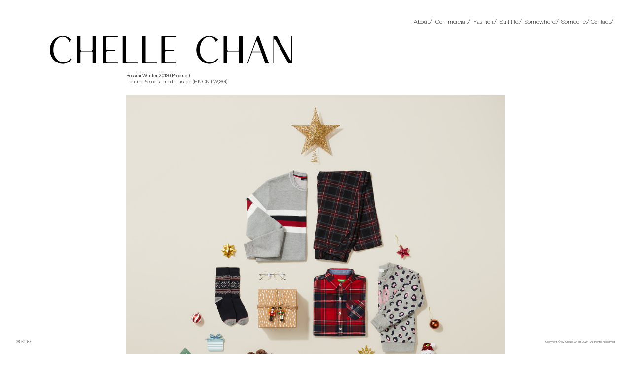

--- FILE ---
content_type: text/html; charset=UTF-8
request_url: https://chellechan.com/Bossini-Winter-2019-Product
body_size: 34387
content:
<!DOCTYPE html>
<!-- 

        Running on cargo.site

-->
<html lang="en" data-predefined-style="true" data-css-presets="true" data-css-preset data-typography-preset>
	<head>
<script>
				var __cargo_context__ = 'live';
				var __cargo_js_ver__ = 'c=3744406473';
				var __cargo_maint__ = false;
				
				
			</script>
					<meta http-equiv="X-UA-Compatible" content="IE=edge,chrome=1">
		<meta http-equiv="Content-Type" content="text/html; charset=utf-8">
		<meta name="viewport" content="initial-scale=1.0, maximum-scale=1.0, user-scalable=no">
		
			<meta name="robots" content="index,follow">
		<title>Bossini Winter 2019 (Product) — Chelle Chan</title>
		<meta name="description" content="Bossini Winter 2019 (Product) - online &amp; social media usage (HK,CN,TW,SG)">
				<meta name="twitter:card" content="summary_large_image">
		<meta name="twitter:title" content="Bossini Winter 2019 (Product) — Chelle Chan">
		<meta name="twitter:description" content="Bossini Winter 2019 (Product) - online &amp; social media usage (HK,CN,TW,SG)">
		<meta name="twitter:image" content="https://freight.cargo.site/w/1200/i/a80e906753b630b1cbadc94ea5c0ca3207c8664454a952fb5ab064491f83664d/Bossini-FWD3-5-2019_126.jpg">
		<meta property="og:locale" content="en_US">
		<meta property="og:title" content="Bossini Winter 2019 (Product) — Chelle Chan">
		<meta property="og:description" content="Bossini Winter 2019 (Product) - online &amp; social media usage (HK,CN,TW,SG)">
		<meta property="og:url" content="https://chellechan.com/Bossini-Winter-2019-Product">
		<meta property="og:image" content="https://freight.cargo.site/w/1200/i/a80e906753b630b1cbadc94ea5c0ca3207c8664454a952fb5ab064491f83664d/Bossini-FWD3-5-2019_126.jpg">
		<meta property="og:type" content="website">

		<link rel="preconnect" href="https://static.cargo.site" crossorigin>
		<link rel="preconnect" href="https://freight.cargo.site" crossorigin>

		<link rel="preconnect" href="https://fonts.gstatic.com" crossorigin>
				<link rel="preconnect" href="https://type.cargo.site" crossorigin>

		<!--<link rel="preload" href="https://static.cargo.site/assets/social/IconFont-Regular-0.9.3.woff2" as="font" type="font/woff" crossorigin>-->

		

		<link href="https://freight.cargo.site/t/original/i/f4a53b22346e78861d0014ee50a800b1e3962b3fb301fcece1781c4b8fd953d6/Favicon-logo.ico" rel="shortcut icon">
		<link href="https://chellechan.com/rss" rel="alternate" type="application/rss+xml" title="Chelle Chan feed">

		<link href="//fonts.googleapis.com/css?family=Cormorant:300,300italic,400,400italic,500,500italic,700,700italic&c=3744406473&" id="" rel="stylesheet" type="text/css" />
<link href="https://chellechan.com/stylesheet?c=3744406473&1660238355" id="member_stylesheet" rel="stylesheet" type="text/css" />
<style id="">@font-face{font-family:Icons;src:url(https://static.cargo.site/assets/social/IconFont-Regular-0.9.3.woff2);unicode-range:U+E000-E15C,U+F0000,U+FE0E}@font-face{font-family:Icons;src:url(https://static.cargo.site/assets/social/IconFont-Regular-0.9.3.woff2);font-weight:240;unicode-range:U+E000-E15C,U+F0000,U+FE0E}@font-face{font-family:Icons;src:url(https://static.cargo.site/assets/social/IconFont-Regular-0.9.3.woff2);unicode-range:U+E000-E15C,U+F0000,U+FE0E;font-weight:400}@font-face{font-family:Icons;src:url(https://static.cargo.site/assets/social/IconFont-Regular-0.9.3.woff2);unicode-range:U+E000-E15C,U+F0000,U+FE0E;font-weight:600}@font-face{font-family:Icons;src:url(https://static.cargo.site/assets/social/IconFont-Regular-0.9.3.woff2);unicode-range:U+E000-E15C,U+F0000,U+FE0E;font-weight:800}@font-face{font-family:Icons;src:url(https://static.cargo.site/assets/social/IconFont-Regular-0.9.3.woff2);unicode-range:U+E000-E15C,U+F0000,U+FE0E;font-style:italic}@font-face{font-family:Icons;src:url(https://static.cargo.site/assets/social/IconFont-Regular-0.9.3.woff2);unicode-range:U+E000-E15C,U+F0000,U+FE0E;font-weight:200;font-style:italic}@font-face{font-family:Icons;src:url(https://static.cargo.site/assets/social/IconFont-Regular-0.9.3.woff2);unicode-range:U+E000-E15C,U+F0000,U+FE0E;font-weight:400;font-style:italic}@font-face{font-family:Icons;src:url(https://static.cargo.site/assets/social/IconFont-Regular-0.9.3.woff2);unicode-range:U+E000-E15C,U+F0000,U+FE0E;font-weight:600;font-style:italic}@font-face{font-family:Icons;src:url(https://static.cargo.site/assets/social/IconFont-Regular-0.9.3.woff2);unicode-range:U+E000-E15C,U+F0000,U+FE0E;font-weight:800;font-style:italic}body.iconfont-loading,body.iconfont-loading *{color:transparent!important}body{-moz-osx-font-smoothing:grayscale;-webkit-font-smoothing:antialiased;-webkit-text-size-adjust:none}body.no-scroll{overflow:hidden}/*!
 * Content
 */.page{word-wrap:break-word}:focus{outline:0}.pointer-events-none{pointer-events:none}.pointer-events-auto{pointer-events:auto}.pointer-events-none .page_content .audio-player,.pointer-events-none .page_content .shop_product,.pointer-events-none .page_content a,.pointer-events-none .page_content audio,.pointer-events-none .page_content button,.pointer-events-none .page_content details,.pointer-events-none .page_content iframe,.pointer-events-none .page_content img,.pointer-events-none .page_content input,.pointer-events-none .page_content video{pointer-events:auto}.pointer-events-none .page_content *>a,.pointer-events-none .page_content>a{position:relative}s *{text-transform:inherit}#toolset{position:fixed;bottom:10px;right:10px;z-index:8}.mobile #toolset,.template_site_inframe #toolset{display:none}#toolset a{display:block;height:24px;width:24px;margin:0;padding:0;text-decoration:none;background:rgba(0,0,0,.2)}#toolset a:hover{background:rgba(0,0,0,.8)}[data-adminview] #toolset a,[data-adminview] #toolset_admin a{background:rgba(0,0,0,.04);pointer-events:none;cursor:default}#toolset_admin a:active{background:rgba(0,0,0,.7)}#toolset_admin a svg>*{transform:scale(1.1) translate(0,-.5px);transform-origin:50% 50%}#toolset_admin a svg{pointer-events:none;width:100%!important;height:auto!important}#following-container{overflow:auto;-webkit-overflow-scrolling:touch}#following-container iframe{height:100%;width:100%;position:absolute;top:0;left:0;right:0;bottom:0}:root{--following-width:-400px;--following-animation-duration:450ms}@keyframes following-open{0%{transform:translateX(0)}100%{transform:translateX(var(--following-width))}}@keyframes following-open-inverse{0%{transform:translateX(0)}100%{transform:translateX(calc(-1 * var(--following-width)))}}@keyframes following-close{0%{transform:translateX(var(--following-width))}100%{transform:translateX(0)}}@keyframes following-close-inverse{0%{transform:translateX(calc(-1 * var(--following-width)))}100%{transform:translateX(0)}}body.animate-left{animation:following-open var(--following-animation-duration);animation-fill-mode:both;animation-timing-function:cubic-bezier(.24,1,.29,1)}#following-container.animate-left{animation:following-close-inverse var(--following-animation-duration);animation-fill-mode:both;animation-timing-function:cubic-bezier(.24,1,.29,1)}#following-container.animate-left #following-frame{animation:following-close var(--following-animation-duration);animation-fill-mode:both;animation-timing-function:cubic-bezier(.24,1,.29,1)}body.animate-right{animation:following-close var(--following-animation-duration);animation-fill-mode:both;animation-timing-function:cubic-bezier(.24,1,.29,1)}#following-container.animate-right{animation:following-open-inverse var(--following-animation-duration);animation-fill-mode:both;animation-timing-function:cubic-bezier(.24,1,.29,1)}#following-container.animate-right #following-frame{animation:following-open var(--following-animation-duration);animation-fill-mode:both;animation-timing-function:cubic-bezier(.24,1,.29,1)}.slick-slider{position:relative;display:block;-moz-box-sizing:border-box;box-sizing:border-box;-webkit-user-select:none;-moz-user-select:none;-ms-user-select:none;user-select:none;-webkit-touch-callout:none;-khtml-user-select:none;-ms-touch-action:pan-y;touch-action:pan-y;-webkit-tap-highlight-color:transparent}.slick-list{position:relative;display:block;overflow:hidden;margin:0;padding:0}.slick-list:focus{outline:0}.slick-list.dragging{cursor:pointer;cursor:hand}.slick-slider .slick-list,.slick-slider .slick-track{transform:translate3d(0,0,0);will-change:transform}.slick-track{position:relative;top:0;left:0;display:block}.slick-track:after,.slick-track:before{display:table;content:'';width:1px;height:1px;margin-top:-1px;margin-left:-1px}.slick-track:after{clear:both}.slick-loading .slick-track{visibility:hidden}.slick-slide{display:none;float:left;height:100%;min-height:1px}[dir=rtl] .slick-slide{float:right}.content .slick-slide img{display:inline-block}.content .slick-slide img:not(.image-zoom){cursor:pointer}.content .scrub .slick-list,.content .scrub .slick-slide img:not(.image-zoom){cursor:ew-resize}body.slideshow-scrub-dragging *{cursor:ew-resize!important}.content .slick-slide img:not([src]),.content .slick-slide img[src='']{width:100%;height:auto}.slick-slide.slick-loading img{display:none}.slick-slide.dragging img{pointer-events:none}.slick-initialized .slick-slide{display:block}.slick-loading .slick-slide{visibility:hidden}.slick-vertical .slick-slide{display:block;height:auto;border:1px solid transparent}.slick-arrow.slick-hidden{display:none}.slick-arrow{position:absolute;z-index:9;width:0;top:0;height:100%;cursor:pointer;will-change:opacity;-webkit-transition:opacity 333ms cubic-bezier(.4,0,.22,1);transition:opacity 333ms cubic-bezier(.4,0,.22,1)}.slick-arrow.hidden{opacity:0}.slick-arrow svg{position:absolute;width:36px;height:36px;top:0;left:0;right:0;bottom:0;margin:auto;transform:translate(.25px,.25px)}.slick-arrow svg.right-arrow{transform:translate(.25px,.25px) scaleX(-1)}.slick-arrow svg:active{opacity:.75}.slick-arrow svg .arrow-shape{fill:none!important;stroke:#fff;stroke-linecap:square}.slick-arrow svg .arrow-outline{fill:none!important;stroke-width:2.5px;stroke:rgba(0,0,0,.6);stroke-linecap:square}.slick-arrow.slick-next{right:0;text-align:right}.slick-next svg,.wallpaper-navigation .slick-next svg{margin-right:10px}.mobile .slick-next svg{margin-right:10px}.slick-arrow.slick-prev{text-align:left}.slick-prev svg,.wallpaper-navigation .slick-prev svg{margin-left:10px}.mobile .slick-prev svg{margin-left:10px}.loading_animation{display:none;vertical-align:middle;z-index:15;line-height:0;pointer-events:none;border-radius:100%}.loading_animation.hidden{display:none}.loading_animation.pulsing{opacity:0;display:inline-block;animation-delay:.1s;-webkit-animation-delay:.1s;-moz-animation-delay:.1s;animation-duration:12s;animation-iteration-count:infinite;animation:fade-pulse-in .5s ease-in-out;-moz-animation:fade-pulse-in .5s ease-in-out;-webkit-animation:fade-pulse-in .5s ease-in-out;-webkit-animation-fill-mode:forwards;-moz-animation-fill-mode:forwards;animation-fill-mode:forwards}.loading_animation.pulsing.no-delay{animation-delay:0s;-webkit-animation-delay:0s;-moz-animation-delay:0s}.loading_animation div{border-radius:100%}.loading_animation div svg{max-width:100%;height:auto}.loading_animation div,.loading_animation div svg{width:20px;height:20px}.loading_animation.full-width svg{width:100%;height:auto}.loading_animation.full-width.big svg{width:100px;height:100px}.loading_animation div svg>*{fill:#ccc}.loading_animation div{-webkit-animation:spin-loading 12s ease-out;-webkit-animation-iteration-count:infinite;-moz-animation:spin-loading 12s ease-out;-moz-animation-iteration-count:infinite;animation:spin-loading 12s ease-out;animation-iteration-count:infinite}.loading_animation.hidden{display:none}[data-backdrop] .loading_animation{position:absolute;top:15px;left:15px;z-index:99}.loading_animation.position-absolute.middle{top:calc(50% - 10px);left:calc(50% - 10px)}.loading_animation.position-absolute.topleft{top:0;left:0}.loading_animation.position-absolute.middleright{top:calc(50% - 10px);right:1rem}.loading_animation.position-absolute.middleleft{top:calc(50% - 10px);left:1rem}.loading_animation.gray div svg>*{fill:#999}.loading_animation.gray-dark div svg>*{fill:#666}.loading_animation.gray-darker div svg>*{fill:#555}.loading_animation.gray-light div svg>*{fill:#ccc}.loading_animation.white div svg>*{fill:rgba(255,255,255,.85)}.loading_animation.blue div svg>*{fill:#698fff}.loading_animation.inline{display:inline-block;margin-bottom:.5ex}.loading_animation.inline.left{margin-right:.5ex}@-webkit-keyframes fade-pulse-in{0%{opacity:0}50%{opacity:.5}100%{opacity:1}}@-moz-keyframes fade-pulse-in{0%{opacity:0}50%{opacity:.5}100%{opacity:1}}@keyframes fade-pulse-in{0%{opacity:0}50%{opacity:.5}100%{opacity:1}}@-webkit-keyframes pulsate{0%{opacity:1}50%{opacity:0}100%{opacity:1}}@-moz-keyframes pulsate{0%{opacity:1}50%{opacity:0}100%{opacity:1}}@keyframes pulsate{0%{opacity:1}50%{opacity:0}100%{opacity:1}}@-webkit-keyframes spin-loading{0%{transform:rotate(0)}9%{transform:rotate(1050deg)}18%{transform:rotate(-1090deg)}20%{transform:rotate(-1080deg)}23%{transform:rotate(-1080deg)}28%{transform:rotate(-1095deg)}29%{transform:rotate(-1065deg)}34%{transform:rotate(-1080deg)}35%{transform:rotate(-1050deg)}40%{transform:rotate(-1065deg)}41%{transform:rotate(-1035deg)}44%{transform:rotate(-1035deg)}47%{transform:rotate(-2160deg)}50%{transform:rotate(-2160deg)}56%{transform:rotate(45deg)}60%{transform:rotate(45deg)}80%{transform:rotate(6120deg)}100%{transform:rotate(0)}}@keyframes spin-loading{0%{transform:rotate(0)}9%{transform:rotate(1050deg)}18%{transform:rotate(-1090deg)}20%{transform:rotate(-1080deg)}23%{transform:rotate(-1080deg)}28%{transform:rotate(-1095deg)}29%{transform:rotate(-1065deg)}34%{transform:rotate(-1080deg)}35%{transform:rotate(-1050deg)}40%{transform:rotate(-1065deg)}41%{transform:rotate(-1035deg)}44%{transform:rotate(-1035deg)}47%{transform:rotate(-2160deg)}50%{transform:rotate(-2160deg)}56%{transform:rotate(45deg)}60%{transform:rotate(45deg)}80%{transform:rotate(6120deg)}100%{transform:rotate(0)}}[grid-row]{align-items:flex-start;box-sizing:border-box;display:-webkit-box;display:-webkit-flex;display:-ms-flexbox;display:flex;-webkit-flex-wrap:wrap;-ms-flex-wrap:wrap;flex-wrap:wrap}[grid-col]{box-sizing:border-box}[grid-row] [grid-col].empty:after{content:"\0000A0";cursor:text}body.mobile[data-adminview=content-editproject] [grid-row] [grid-col].empty:after{display:none}[grid-col=auto]{-webkit-box-flex:1;-webkit-flex:1;-ms-flex:1;flex:1}[grid-col=x12]{width:100%}[grid-col=x11]{width:50%}[grid-col=x10]{width:33.33%}[grid-col=x9]{width:25%}[grid-col=x8]{width:20%}[grid-col=x7]{width:16.666666667%}[grid-col=x6]{width:14.285714286%}[grid-col=x5]{width:12.5%}[grid-col=x4]{width:11.111111111%}[grid-col=x3]{width:10%}[grid-col=x2]{width:9.090909091%}[grid-col=x1]{width:8.333333333%}[grid-col="1"]{width:8.33333%}[grid-col="2"]{width:16.66667%}[grid-col="3"]{width:25%}[grid-col="4"]{width:33.33333%}[grid-col="5"]{width:41.66667%}[grid-col="6"]{width:50%}[grid-col="7"]{width:58.33333%}[grid-col="8"]{width:66.66667%}[grid-col="9"]{width:75%}[grid-col="10"]{width:83.33333%}[grid-col="11"]{width:91.66667%}[grid-col="12"]{width:100%}body.mobile [grid-responsive] [grid-col]{width:100%;-webkit-box-flex:none;-webkit-flex:none;-ms-flex:none;flex:none}[data-ce-host=true][contenteditable=true] [grid-pad]{pointer-events:none}[data-ce-host=true][contenteditable=true] [grid-pad]>*{pointer-events:auto}[grid-pad="0"]{padding:0}[grid-pad="0.25"]{padding:.125rem}[grid-pad="0.5"]{padding:.25rem}[grid-pad="0.75"]{padding:.375rem}[grid-pad="1"]{padding:.5rem}[grid-pad="1.25"]{padding:.625rem}[grid-pad="1.5"]{padding:.75rem}[grid-pad="1.75"]{padding:.875rem}[grid-pad="2"]{padding:1rem}[grid-pad="2.5"]{padding:1.25rem}[grid-pad="3"]{padding:1.5rem}[grid-pad="3.5"]{padding:1.75rem}[grid-pad="4"]{padding:2rem}[grid-pad="5"]{padding:2.5rem}[grid-pad="6"]{padding:3rem}[grid-pad="7"]{padding:3.5rem}[grid-pad="8"]{padding:4rem}[grid-pad="9"]{padding:4.5rem}[grid-pad="10"]{padding:5rem}[grid-gutter="0"]{margin:0}[grid-gutter="0.5"]{margin:-.25rem}[grid-gutter="1"]{margin:-.5rem}[grid-gutter="1.5"]{margin:-.75rem}[grid-gutter="2"]{margin:-1rem}[grid-gutter="2.5"]{margin:-1.25rem}[grid-gutter="3"]{margin:-1.5rem}[grid-gutter="3.5"]{margin:-1.75rem}[grid-gutter="4"]{margin:-2rem}[grid-gutter="5"]{margin:-2.5rem}[grid-gutter="6"]{margin:-3rem}[grid-gutter="7"]{margin:-3.5rem}[grid-gutter="8"]{margin:-4rem}[grid-gutter="10"]{margin:-5rem}[grid-gutter="12"]{margin:-6rem}[grid-gutter="14"]{margin:-7rem}[grid-gutter="16"]{margin:-8rem}[grid-gutter="18"]{margin:-9rem}[grid-gutter="20"]{margin:-10rem}small{max-width:100%;text-decoration:inherit}img:not([src]),img[src='']{outline:1px solid rgba(177,177,177,.4);outline-offset:-1px;content:url([data-uri])}img.image-zoom{cursor:-webkit-zoom-in;cursor:-moz-zoom-in;cursor:zoom-in}#imprimatur{color:#333;font-size:10px;font-family:-apple-system,BlinkMacSystemFont,"Segoe UI",Roboto,Oxygen,Ubuntu,Cantarell,"Open Sans","Helvetica Neue",sans-serif,"Sans Serif",Icons;/*!System*/position:fixed;opacity:.3;right:-28px;bottom:160px;transform:rotate(270deg);-ms-transform:rotate(270deg);-webkit-transform:rotate(270deg);z-index:8;text-transform:uppercase;color:#999;opacity:.5;padding-bottom:2px;text-decoration:none}.mobile #imprimatur{display:none}bodycopy cargo-link a{font-family:-apple-system,BlinkMacSystemFont,"Segoe UI",Roboto,Oxygen,Ubuntu,Cantarell,"Open Sans","Helvetica Neue",sans-serif,"Sans Serif",Icons;/*!System*/font-size:12px;font-style:normal;font-weight:400;transform:rotate(270deg);text-decoration:none;position:fixed!important;right:-27px;bottom:100px;text-decoration:none;letter-spacing:normal;background:0 0;border:0;border-bottom:0;outline:0}/*! PhotoSwipe Default UI CSS by Dmitry Semenov | photoswipe.com | MIT license */.pswp--has_mouse .pswp__button--arrow--left,.pswp--has_mouse .pswp__button--arrow--right,.pswp__ui{visibility:visible}.pswp--minimal--dark .pswp__top-bar,.pswp__button{background:0 0}.pswp,.pswp__bg,.pswp__container,.pswp__img--placeholder,.pswp__zoom-wrap,.quick-view-navigation{-webkit-backface-visibility:hidden}.pswp__button{cursor:pointer;opacity:1;-webkit-appearance:none;transition:opacity .2s;-webkit-box-shadow:none;box-shadow:none}.pswp__button-close>svg{top:10px;right:10px;margin-left:auto}.pswp--touch .quick-view-navigation{display:none}.pswp__ui{-webkit-font-smoothing:auto;opacity:1;z-index:1550}.quick-view-navigation{will-change:opacity;-webkit-transition:opacity 333ms cubic-bezier(.4,0,.22,1);transition:opacity 333ms cubic-bezier(.4,0,.22,1)}.quick-view-navigation .pswp__group .pswp__button{pointer-events:auto}.pswp__button>svg{position:absolute;width:36px;height:36px}.quick-view-navigation .pswp__group:active svg{opacity:.75}.pswp__button svg .shape-shape{fill:#fff}.pswp__button svg .shape-outline{fill:#000}.pswp__button-prev>svg{top:0;bottom:0;left:10px;margin:auto}.pswp__button-next>svg{top:0;bottom:0;right:10px;margin:auto}.quick-view-navigation .pswp__group .pswp__button-prev{position:absolute;left:0;top:0;width:0;height:100%}.quick-view-navigation .pswp__group .pswp__button-next{position:absolute;right:0;top:0;width:0;height:100%}.quick-view-navigation .close-button,.quick-view-navigation .left-arrow,.quick-view-navigation .right-arrow{transform:translate(.25px,.25px)}.quick-view-navigation .right-arrow{transform:translate(.25px,.25px) scaleX(-1)}.pswp__button svg .shape-outline{fill:transparent!important;stroke:#000;stroke-width:2.5px;stroke-linecap:square}.pswp__button svg .shape-shape{fill:transparent!important;stroke:#fff;stroke-width:1.5px;stroke-linecap:square}.pswp__bg,.pswp__scroll-wrap,.pswp__zoom-wrap{width:100%;position:absolute}.quick-view-navigation .pswp__group .pswp__button-close{margin:0}.pswp__container,.pswp__item,.pswp__zoom-wrap{right:0;bottom:0;top:0;position:absolute;left:0}.pswp__ui--hidden .pswp__button{opacity:.001}.pswp__ui--hidden .pswp__button,.pswp__ui--hidden .pswp__button *{pointer-events:none}.pswp .pswp__ui.pswp__ui--displaynone{display:none}.pswp__element--disabled{display:none!important}/*! PhotoSwipe main CSS by Dmitry Semenov | photoswipe.com | MIT license */.pswp{position:fixed;display:none;height:100%;width:100%;top:0;left:0;right:0;bottom:0;margin:auto;-ms-touch-action:none;touch-action:none;z-index:9999999;-webkit-text-size-adjust:100%;line-height:initial;letter-spacing:initial;outline:0}.pswp img{max-width:none}.pswp--zoom-disabled .pswp__img{cursor:default!important}.pswp--animate_opacity{opacity:.001;will-change:opacity;-webkit-transition:opacity 333ms cubic-bezier(.4,0,.22,1);transition:opacity 333ms cubic-bezier(.4,0,.22,1)}.pswp--open{display:block}.pswp--zoom-allowed .pswp__img{cursor:-webkit-zoom-in;cursor:-moz-zoom-in;cursor:zoom-in}.pswp--zoomed-in .pswp__img{cursor:-webkit-grab;cursor:-moz-grab;cursor:grab}.pswp--dragging .pswp__img{cursor:-webkit-grabbing;cursor:-moz-grabbing;cursor:grabbing}.pswp__bg{left:0;top:0;height:100%;opacity:0;transform:translateZ(0);will-change:opacity}.pswp__scroll-wrap{left:0;top:0;height:100%}.pswp__container,.pswp__zoom-wrap{-ms-touch-action:none;touch-action:none}.pswp__container,.pswp__img{-webkit-user-select:none;-moz-user-select:none;-ms-user-select:none;user-select:none;-webkit-tap-highlight-color:transparent;-webkit-touch-callout:none}.pswp__zoom-wrap{-webkit-transform-origin:left top;-ms-transform-origin:left top;transform-origin:left top;-webkit-transition:-webkit-transform 222ms cubic-bezier(.4,0,.22,1);transition:transform 222ms cubic-bezier(.4,0,.22,1)}.pswp__bg{-webkit-transition:opacity 222ms cubic-bezier(.4,0,.22,1);transition:opacity 222ms cubic-bezier(.4,0,.22,1)}.pswp--animated-in .pswp__bg,.pswp--animated-in .pswp__zoom-wrap{-webkit-transition:none;transition:none}.pswp--hide-overflow .pswp__scroll-wrap,.pswp--hide-overflow.pswp{overflow:hidden}.pswp__img{position:absolute;width:auto;height:auto;top:0;left:0}.pswp__img--placeholder--blank{background:#222}.pswp--ie .pswp__img{width:100%!important;height:auto!important;left:0;top:0}.pswp__ui--idle{opacity:0}.pswp__error-msg{position:absolute;left:0;top:50%;width:100%;text-align:center;font-size:14px;line-height:16px;margin-top:-8px;color:#ccc}.pswp__error-msg a{color:#ccc;text-decoration:underline}.pswp__error-msg{font-family:-apple-system,BlinkMacSystemFont,"Segoe UI",Roboto,Oxygen,Ubuntu,Cantarell,"Open Sans","Helvetica Neue",sans-serif}.quick-view.mouse-down .iframe-item{pointer-events:none!important}.quick-view-caption-positioner{pointer-events:none;width:100%;height:100%}.quick-view-caption-wrapper{margin:auto;position:absolute;bottom:0;left:0;right:0}.quick-view-horizontal-align-left .quick-view-caption-wrapper{margin-left:0}.quick-view-horizontal-align-right .quick-view-caption-wrapper{margin-right:0}[data-quick-view-caption]{transition:.1s opacity ease-in-out;position:absolute;bottom:0;left:0;right:0}.quick-view-horizontal-align-left [data-quick-view-caption]{text-align:left}.quick-view-horizontal-align-right [data-quick-view-caption]{text-align:right}.quick-view-caption{transition:.1s opacity ease-in-out}.quick-view-caption>*{display:inline-block}.quick-view-caption *{pointer-events:auto}.quick-view-caption.hidden{opacity:0}.shop_product .dropdown_wrapper{flex:0 0 100%;position:relative}.shop_product select{appearance:none;-moz-appearance:none;-webkit-appearance:none;outline:0;-webkit-font-smoothing:antialiased;-moz-osx-font-smoothing:grayscale;cursor:pointer;border-radius:0;white-space:nowrap;overflow:hidden!important;text-overflow:ellipsis}.shop_product select.dropdown::-ms-expand{display:none}.shop_product a{cursor:pointer;border-bottom:none;text-decoration:none}.shop_product a.out-of-stock{pointer-events:none}body.audio-player-dragging *{cursor:ew-resize!important}.audio-player{display:inline-flex;flex:1 0 calc(100% - 2px);width:calc(100% - 2px)}.audio-player .button{height:100%;flex:0 0 3.3rem;display:flex}.audio-player .separator{left:3.3rem;height:100%}.audio-player .buffer{width:0%;height:100%;transition:left .3s linear,width .3s linear}.audio-player.seeking .buffer{transition:left 0s,width 0s}.audio-player.seeking{user-select:none;-webkit-user-select:none;cursor:ew-resize}.audio-player.seeking *{user-select:none;-webkit-user-select:none;cursor:ew-resize}.audio-player .bar{overflow:hidden;display:flex;justify-content:space-between;align-content:center;flex-grow:1}.audio-player .progress{width:0%;height:100%;transition:width .3s linear}.audio-player.seeking .progress{transition:width 0s}.audio-player .pause,.audio-player .play{cursor:pointer;height:100%}.audio-player .note-icon{margin:auto 0;order:2;flex:0 1 auto}.audio-player .title{white-space:nowrap;overflow:hidden;text-overflow:ellipsis;pointer-events:none;user-select:none;padding:.5rem 0 .5rem 1rem;margin:auto auto auto 0;flex:0 3 auto;min-width:0;width:100%}.audio-player .total-time{flex:0 1 auto;margin:auto 0}.audio-player .current-time,.audio-player .play-text{flex:0 1 auto;margin:auto 0}.audio-player .stream-anim{user-select:none;margin:auto auto auto 0}.audio-player .stream-anim span{display:inline-block}.audio-player .buffer,.audio-player .current-time,.audio-player .note-svg,.audio-player .play-text,.audio-player .separator,.audio-player .total-time{user-select:none;pointer-events:none}.audio-player .buffer,.audio-player .play-text,.audio-player .progress{position:absolute}.audio-player,.audio-player .bar,.audio-player .button,.audio-player .current-time,.audio-player .note-icon,.audio-player .pause,.audio-player .play,.audio-player .total-time{position:relative}body.mobile .audio-player,body.mobile .audio-player *{-webkit-touch-callout:none}#standalone-admin-frame{border:0;width:400px;position:absolute;right:0;top:0;height:100vh;z-index:99}body[standalone-admin=true] #standalone-admin-frame{transform:translate(0,0)}body[standalone-admin=true] .main_container{width:calc(100% - 400px)}body[standalone-admin=false] #standalone-admin-frame{transform:translate(100%,0)}body[standalone-admin=false] .main_container{width:100%}.toggle_standaloneAdmin{position:fixed;top:0;right:400px;height:40px;width:40px;z-index:999;cursor:pointer;background-color:rgba(0,0,0,.4)}.toggle_standaloneAdmin:active{opacity:.7}body[standalone-admin=false] .toggle_standaloneAdmin{right:0}.toggle_standaloneAdmin *{color:#fff;fill:#fff}.toggle_standaloneAdmin svg{padding:6px;width:100%;height:100%;opacity:.85}body[standalone-admin=false] .toggle_standaloneAdmin #close,body[standalone-admin=true] .toggle_standaloneAdmin #backdropsettings{display:none}.toggle_standaloneAdmin>div{width:100%;height:100%}#admin_toggle_button{position:fixed;top:50%;transform:translate(0,-50%);right:400px;height:36px;width:12px;z-index:999;cursor:pointer;background-color:rgba(0,0,0,.09);padding-left:2px;margin-right:5px}#admin_toggle_button .bar{content:'';background:rgba(0,0,0,.09);position:fixed;width:5px;bottom:0;top:0;z-index:10}#admin_toggle_button:active{background:rgba(0,0,0,.065)}#admin_toggle_button *{color:#fff;fill:#fff}#admin_toggle_button svg{padding:0;width:16px;height:36px;margin-left:1px;opacity:1}#admin_toggle_button svg *{fill:#fff;opacity:1}#admin_toggle_button[data-state=closed] .toggle_admin_close{display:none}#admin_toggle_button[data-state=closed],#admin_toggle_button[data-state=closed] .toggle_admin_open{width:20px;cursor:pointer;margin:0}#admin_toggle_button[data-state=closed] svg{margin-left:2px}#admin_toggle_button[data-state=open] .toggle_admin_open{display:none}select,select *{text-rendering:auto!important}b b{font-weight:inherit}*{-webkit-box-sizing:border-box;-moz-box-sizing:border-box;box-sizing:border-box}customhtml>*{position:relative;z-index:10}body,html{min-height:100vh;margin:0;padding:0}html{touch-action:manipulation;position:relative;background-color:#fff}.main_container{min-height:100vh;width:100%;overflow:hidden}.container{display:-webkit-box;display:-webkit-flex;display:-moz-box;display:-ms-flexbox;display:flex;-webkit-flex-wrap:wrap;-moz-flex-wrap:wrap;-ms-flex-wrap:wrap;flex-wrap:wrap;max-width:100%;width:100%;overflow:visible}.container{align-items:flex-start;-webkit-align-items:flex-start}.page{z-index:2}.page ul li>text-limit{display:block}.content,.content_container,.pinned{-webkit-flex:1 0 auto;-moz-flex:1 0 auto;-ms-flex:1 0 auto;flex:1 0 auto;max-width:100%}.content_container{width:100%}.content_container.full_height{min-height:100vh}.page_background{position:absolute;top:0;left:0;width:100%;height:100%}.page_container{position:relative;overflow:visible;width:100%}.backdrop{position:absolute;top:0;z-index:1;width:100%;height:100%;max-height:100vh}.backdrop>div{position:absolute;top:0;left:0;width:100%;height:100%;-webkit-backface-visibility:hidden;backface-visibility:hidden;transform:translate3d(0,0,0);contain:strict}[data-backdrop].backdrop>div[data-overflowing]{max-height:100vh;position:absolute;top:0;left:0}body.mobile [split-responsive]{display:flex;flex-direction:column}body.mobile [split-responsive] .container{width:100%;order:2}body.mobile [split-responsive] .backdrop{position:relative;height:50vh;width:100%;order:1}body.mobile [split-responsive] [data-auxiliary].backdrop{position:absolute;height:50vh;width:100%;order:1}.page{position:relative;z-index:2}img[data-align=left]{float:left}img[data-align=right]{float:right}[data-rotation]{transform-origin:center center}.content .page_content:not([contenteditable=true]) [data-draggable]{pointer-events:auto!important;backface-visibility:hidden}.preserve-3d{-moz-transform-style:preserve-3d;transform-style:preserve-3d}.content .page_content:not([contenteditable=true]) [data-draggable] iframe{pointer-events:none!important}.dragging-active iframe{pointer-events:none!important}.content .page_content:not([contenteditable=true]) [data-draggable]:active{opacity:1}.content .scroll-transition-fade{transition:transform 1s ease-in-out,opacity .8s ease-in-out}.content .scroll-transition-fade.below-viewport{opacity:0;transform:translateY(40px)}.mobile.full_width .page_container:not([split-layout]) .container_width{width:100%}[data-view=pinned_bottom] .bottom_pin_invisibility{visibility:hidden}.pinned{position:relative;width:100%}.pinned .page_container.accommodate:not(.fixed):not(.overlay){z-index:2}.pinned .page_container.overlay{position:absolute;z-index:4}.pinned .page_container.overlay.fixed{position:fixed}.pinned .page_container.overlay.fixed .page{max-height:100vh;-webkit-overflow-scrolling:touch}.pinned .page_container.overlay.fixed .page.allow-scroll{overflow-y:auto;overflow-x:hidden}.pinned .page_container.overlay.fixed .page.allow-scroll{align-items:flex-start;-webkit-align-items:flex-start}.pinned .page_container .page.allow-scroll::-webkit-scrollbar{width:0;background:0 0;display:none}.pinned.pinned_top .page_container.overlay{left:0;top:0}.pinned.pinned_bottom .page_container.overlay{left:0;bottom:0}div[data-container=set]:empty{margin-top:1px}.thumbnails{position:relative;z-index:1}[thumbnails=grid]{align-items:baseline}[thumbnails=justify] .thumbnail{box-sizing:content-box}[thumbnails][data-padding-zero] .thumbnail{margin-bottom:-1px}[thumbnails=montessori] .thumbnail{pointer-events:auto;position:absolute}[thumbnails] .thumbnail>a{display:block;text-decoration:none}[thumbnails=montessori]{height:0}[thumbnails][data-resizing],[thumbnails][data-resizing] *{cursor:nwse-resize}[thumbnails] .thumbnail .resize-handle{cursor:nwse-resize;width:26px;height:26px;padding:5px;position:absolute;opacity:.75;right:-1px;bottom:-1px;z-index:100}[thumbnails][data-resizing] .resize-handle{display:none}[thumbnails] .thumbnail .resize-handle svg{position:absolute;top:0;left:0}[thumbnails] .thumbnail .resize-handle:hover{opacity:1}[data-can-move].thumbnail .resize-handle svg .resize_path_outline{fill:#fff}[data-can-move].thumbnail .resize-handle svg .resize_path{fill:#000}[thumbnails=montessori] .thumbnail_sizer{height:0;width:100%;position:relative;padding-bottom:100%;pointer-events:none}[thumbnails] .thumbnail img{display:block;min-height:3px;margin-bottom:0}[thumbnails] .thumbnail img:not([src]),img[src=""]{margin:0!important;width:100%;min-height:3px;height:100%!important;position:absolute}[aspect-ratio="1x1"].thumb_image{height:0;padding-bottom:100%;overflow:hidden}[aspect-ratio="4x3"].thumb_image{height:0;padding-bottom:75%;overflow:hidden}[aspect-ratio="16x9"].thumb_image{height:0;padding-bottom:56.25%;overflow:hidden}[thumbnails] .thumb_image{width:100%;position:relative}[thumbnails][thumbnail-vertical-align=top]{align-items:flex-start}[thumbnails][thumbnail-vertical-align=middle]{align-items:center}[thumbnails][thumbnail-vertical-align=bottom]{align-items:baseline}[thumbnails][thumbnail-horizontal-align=left]{justify-content:flex-start}[thumbnails][thumbnail-horizontal-align=middle]{justify-content:center}[thumbnails][thumbnail-horizontal-align=right]{justify-content:flex-end}.thumb_image.default_image>svg{position:absolute;top:0;left:0;bottom:0;right:0;width:100%;height:100%}.thumb_image.default_image{outline:1px solid #ccc;outline-offset:-1px;position:relative}.mobile.full_width [data-view=Thumbnail] .thumbnails_width{width:100%}.content [data-draggable] a:active,.content [data-draggable] img:active{opacity:initial}.content .draggable-dragging{opacity:initial}[data-draggable].draggable_visible{visibility:visible}[data-draggable].draggable_hidden{visibility:hidden}.gallery_card [data-draggable],.marquee [data-draggable]{visibility:inherit}[data-draggable]{visibility:visible;background-color:rgba(0,0,0,.003)}#site_menu_panel_container .image-gallery:not(.initialized){height:0;padding-bottom:100%;min-height:initial}.image-gallery:not(.initialized){min-height:100vh;visibility:hidden;width:100%}.image-gallery .gallery_card img{display:block;width:100%;height:auto}.image-gallery .gallery_card{transform-origin:center}.image-gallery .gallery_card.dragging{opacity:.1;transform:initial!important}.image-gallery:not([image-gallery=slideshow]) .gallery_card iframe:only-child,.image-gallery:not([image-gallery=slideshow]) .gallery_card video:only-child{width:100%;height:100%;top:0;left:0;position:absolute}.image-gallery[image-gallery=slideshow] .gallery_card video[muted][autoplay]:not([controls]),.image-gallery[image-gallery=slideshow] .gallery_card video[muted][data-autoplay]:not([controls]){pointer-events:none}.image-gallery [image-gallery-pad="0"] video:only-child{object-fit:cover;height:calc(100% + 1px)}div.image-gallery>a,div.image-gallery>iframe,div.image-gallery>img,div.image-gallery>video{display:none}[image-gallery-row]{align-items:flex-start;box-sizing:border-box;display:-webkit-box;display:-webkit-flex;display:-ms-flexbox;display:flex;-webkit-flex-wrap:wrap;-ms-flex-wrap:wrap;flex-wrap:wrap}.image-gallery .gallery_card_image{width:100%;position:relative}[data-predefined-style=true] .image-gallery a.gallery_card{display:block;border:none}[image-gallery-col]{box-sizing:border-box}[image-gallery-col=x12]{width:100%}[image-gallery-col=x11]{width:50%}[image-gallery-col=x10]{width:33.33%}[image-gallery-col=x9]{width:25%}[image-gallery-col=x8]{width:20%}[image-gallery-col=x7]{width:16.666666667%}[image-gallery-col=x6]{width:14.285714286%}[image-gallery-col=x5]{width:12.5%}[image-gallery-col=x4]{width:11.111111111%}[image-gallery-col=x3]{width:10%}[image-gallery-col=x2]{width:9.090909091%}[image-gallery-col=x1]{width:8.333333333%}.content .page_content [image-gallery-pad].image-gallery{pointer-events:none}.content .page_content [image-gallery-pad].image-gallery .gallery_card_image>*,.content .page_content [image-gallery-pad].image-gallery .gallery_image_caption{pointer-events:auto}.content .page_content [image-gallery-pad="0"]{padding:0}.content .page_content [image-gallery-pad="0.25"]{padding:.125rem}.content .page_content [image-gallery-pad="0.5"]{padding:.25rem}.content .page_content [image-gallery-pad="0.75"]{padding:.375rem}.content .page_content [image-gallery-pad="1"]{padding:.5rem}.content .page_content [image-gallery-pad="1.25"]{padding:.625rem}.content .page_content [image-gallery-pad="1.5"]{padding:.75rem}.content .page_content [image-gallery-pad="1.75"]{padding:.875rem}.content .page_content [image-gallery-pad="2"]{padding:1rem}.content .page_content [image-gallery-pad="2.5"]{padding:1.25rem}.content .page_content [image-gallery-pad="3"]{padding:1.5rem}.content .page_content [image-gallery-pad="3.5"]{padding:1.75rem}.content .page_content [image-gallery-pad="4"]{padding:2rem}.content .page_content [image-gallery-pad="5"]{padding:2.5rem}.content .page_content [image-gallery-pad="6"]{padding:3rem}.content .page_content [image-gallery-pad="7"]{padding:3.5rem}.content .page_content [image-gallery-pad="8"]{padding:4rem}.content .page_content [image-gallery-pad="9"]{padding:4.5rem}.content .page_content [image-gallery-pad="10"]{padding:5rem}.content .page_content [image-gallery-gutter="0"]{margin:0}.content .page_content [image-gallery-gutter="0.5"]{margin:-.25rem}.content .page_content [image-gallery-gutter="1"]{margin:-.5rem}.content .page_content [image-gallery-gutter="1.5"]{margin:-.75rem}.content .page_content [image-gallery-gutter="2"]{margin:-1rem}.content .page_content [image-gallery-gutter="2.5"]{margin:-1.25rem}.content .page_content [image-gallery-gutter="3"]{margin:-1.5rem}.content .page_content [image-gallery-gutter="3.5"]{margin:-1.75rem}.content .page_content [image-gallery-gutter="4"]{margin:-2rem}.content .page_content [image-gallery-gutter="5"]{margin:-2.5rem}.content .page_content [image-gallery-gutter="6"]{margin:-3rem}.content .page_content [image-gallery-gutter="7"]{margin:-3.5rem}.content .page_content [image-gallery-gutter="8"]{margin:-4rem}.content .page_content [image-gallery-gutter="10"]{margin:-5rem}.content .page_content [image-gallery-gutter="12"]{margin:-6rem}.content .page_content [image-gallery-gutter="14"]{margin:-7rem}.content .page_content [image-gallery-gutter="16"]{margin:-8rem}.content .page_content [image-gallery-gutter="18"]{margin:-9rem}.content .page_content [image-gallery-gutter="20"]{margin:-10rem}[image-gallery=slideshow]:not(.initialized)>*{min-height:1px;opacity:0;min-width:100%}[image-gallery=slideshow][data-constrained-by=height] [image-gallery-vertical-align].slick-track{align-items:flex-start}[image-gallery=slideshow] img.image-zoom:active{opacity:initial}[image-gallery=slideshow].slick-initialized .gallery_card{pointer-events:none}[image-gallery=slideshow].slick-initialized .gallery_card.slick-current{pointer-events:auto}[image-gallery=slideshow] .gallery_card:not(.has_caption){line-height:0}.content .page_content [image-gallery=slideshow].image-gallery>*{pointer-events:auto}.content [image-gallery=slideshow].image-gallery.slick-initialized .gallery_card{overflow:hidden;margin:0;display:flex;flex-flow:row wrap;flex-shrink:0}.content [image-gallery=slideshow].image-gallery.slick-initialized .gallery_card.slick-current{overflow:visible}[image-gallery=slideshow] .gallery_image_caption{opacity:1;transition:opacity .3s;-webkit-transition:opacity .3s;width:100%;margin-left:auto;margin-right:auto;clear:both}[image-gallery-horizontal-align=left] .gallery_image_caption{text-align:left}[image-gallery-horizontal-align=middle] .gallery_image_caption{text-align:center}[image-gallery-horizontal-align=right] .gallery_image_caption{text-align:right}[image-gallery=slideshow][data-slideshow-in-transition] .gallery_image_caption{opacity:0;transition:opacity .3s;-webkit-transition:opacity .3s}[image-gallery=slideshow] .gallery_card_image{width:initial;margin:0;display:inline-block}[image-gallery=slideshow] .gallery_card img{margin:0;display:block}[image-gallery=slideshow][data-exploded]{align-items:flex-start;box-sizing:border-box;display:-webkit-box;display:-webkit-flex;display:-ms-flexbox;display:flex;-webkit-flex-wrap:wrap;-ms-flex-wrap:wrap;flex-wrap:wrap;justify-content:flex-start;align-content:flex-start}[image-gallery=slideshow][data-exploded] .gallery_card{padding:1rem;width:16.666%}[image-gallery=slideshow][data-exploded] .gallery_card_image{height:0;display:block;width:100%}[image-gallery=grid]{align-items:baseline}[image-gallery=grid] .gallery_card.has_caption .gallery_card_image{display:block}[image-gallery=grid] [image-gallery-pad="0"].gallery_card{margin-bottom:-1px}[image-gallery=grid] .gallery_card img{margin:0}[image-gallery=columns] .gallery_card img{margin:0}[image-gallery=justify]{align-items:flex-start}[image-gallery=justify] .gallery_card img{margin:0}[image-gallery=montessori][image-gallery-row]{display:block}[image-gallery=montessori] a.gallery_card,[image-gallery=montessori] div.gallery_card{position:absolute;pointer-events:auto}[image-gallery=montessori][data-can-move] .gallery_card,[image-gallery=montessori][data-can-move] .gallery_card .gallery_card_image,[image-gallery=montessori][data-can-move] .gallery_card .gallery_card_image>*{cursor:move}[image-gallery=montessori]{position:relative;height:0}[image-gallery=freeform] .gallery_card{position:relative}[image-gallery=freeform] [image-gallery-pad="0"].gallery_card{margin-bottom:-1px}[image-gallery-vertical-align]{display:flex;flex-flow:row wrap}[image-gallery-vertical-align].slick-track{display:flex;flex-flow:row nowrap}.image-gallery .slick-list{margin-bottom:-.3px}[image-gallery-vertical-align=top]{align-content:flex-start;align-items:flex-start}[image-gallery-vertical-align=middle]{align-items:center;align-content:center}[image-gallery-vertical-align=bottom]{align-content:flex-end;align-items:flex-end}[image-gallery-horizontal-align=left]{justify-content:flex-start}[image-gallery-horizontal-align=middle]{justify-content:center}[image-gallery-horizontal-align=right]{justify-content:flex-end}.image-gallery[data-resizing],.image-gallery[data-resizing] *{cursor:nwse-resize!important}.image-gallery .gallery_card .resize-handle,.image-gallery .gallery_card .resize-handle *{cursor:nwse-resize!important}.image-gallery .gallery_card .resize-handle{width:26px;height:26px;padding:5px;position:absolute;opacity:.75;right:-1px;bottom:-1px;z-index:10}.image-gallery[data-resizing] .resize-handle{display:none}.image-gallery .gallery_card .resize-handle svg{cursor:nwse-resize!important;position:absolute;top:0;left:0}.image-gallery .gallery_card .resize-handle:hover{opacity:1}[data-can-move].gallery_card .resize-handle svg .resize_path_outline{fill:#fff}[data-can-move].gallery_card .resize-handle svg .resize_path{fill:#000}[image-gallery=montessori] .thumbnail_sizer{height:0;width:100%;position:relative;padding-bottom:100%;pointer-events:none}#site_menu_button{display:block;text-decoration:none;pointer-events:auto;z-index:9;vertical-align:top;cursor:pointer;box-sizing:content-box;font-family:Icons}#site_menu_button.custom_icon{padding:0;line-height:0}#site_menu_button.custom_icon img{width:100%;height:auto}#site_menu_wrapper.disabled #site_menu_button{display:none}#site_menu_wrapper.mobile_only #site_menu_button{display:none}body.mobile #site_menu_wrapper.mobile_only:not(.disabled) #site_menu_button:not(.active){display:block}#site_menu_panel_container[data-type=cargo_menu] #site_menu_panel{display:block;position:fixed;top:0;right:0;bottom:0;left:0;z-index:10;cursor:default}.site_menu{pointer-events:auto;position:absolute;z-index:11;top:0;bottom:0;line-height:0;max-width:400px;min-width:300px;font-size:20px;text-align:left;background:rgba(20,20,20,.95);padding:20px 30px 90px 30px;overflow-y:auto;overflow-x:hidden;display:-webkit-box;display:-webkit-flex;display:-ms-flexbox;display:flex;-webkit-box-orient:vertical;-webkit-box-direction:normal;-webkit-flex-direction:column;-ms-flex-direction:column;flex-direction:column;-webkit-box-pack:start;-webkit-justify-content:flex-start;-ms-flex-pack:start;justify-content:flex-start}body.mobile #site_menu_wrapper .site_menu{-webkit-overflow-scrolling:touch;min-width:auto;max-width:100%;width:100%;padding:20px}#site_menu_wrapper[data-sitemenu-position=bottom-left] #site_menu,#site_menu_wrapper[data-sitemenu-position=top-left] #site_menu{left:0}#site_menu_wrapper[data-sitemenu-position=bottom-right] #site_menu,#site_menu_wrapper[data-sitemenu-position=top-right] #site_menu{right:0}#site_menu_wrapper[data-type=page] .site_menu{right:0;left:0;width:100%;padding:0;margin:0;background:0 0}.site_menu_wrapper.open .site_menu{display:block}.site_menu div{display:block}.site_menu a{text-decoration:none;display:inline-block;color:rgba(255,255,255,.75);max-width:100%;overflow:hidden;white-space:nowrap;text-overflow:ellipsis;line-height:1.4}.site_menu div a.active{color:rgba(255,255,255,.4)}.site_menu div.set-link>a{font-weight:700}.site_menu div.hidden{display:none}.site_menu .close{display:block;position:absolute;top:0;right:10px;font-size:60px;line-height:50px;font-weight:200;color:rgba(255,255,255,.4);cursor:pointer;user-select:none}#site_menu_panel_container .page_container{position:relative;overflow:hidden;background:0 0;z-index:2}#site_menu_panel_container .site_menu_page_wrapper{position:fixed;top:0;left:0;overflow-y:auto;-webkit-overflow-scrolling:touch;height:100%;width:100%;z-index:100}#site_menu_panel_container .site_menu_page_wrapper .backdrop{pointer-events:none}#site_menu_panel_container #site_menu_page_overlay{position:fixed;top:0;right:0;bottom:0;left:0;cursor:default;z-index:1}#shop_button{display:block;text-decoration:none;pointer-events:auto;z-index:9;vertical-align:top;cursor:pointer;box-sizing:content-box;font-family:Icons}#shop_button.custom_icon{padding:0;line-height:0}#shop_button.custom_icon img{width:100%;height:auto}#shop_button.disabled{display:none}.loading[data-loading]{display:none;position:fixed;bottom:8px;left:8px;z-index:100}.new_site_button_wrapper{font-size:1.8rem;font-weight:400;color:rgba(0,0,0,.85);font-family:-apple-system,BlinkMacSystemFont,'Segoe UI',Roboto,Oxygen,Ubuntu,Cantarell,'Open Sans','Helvetica Neue',sans-serif,'Sans Serif',Icons;font-style:normal;line-height:1.4;color:#fff;position:fixed;bottom:0;right:0;z-index:999}body.template_site #toolset{display:none!important}body.mobile .new_site_button{display:none}.new_site_button{display:flex;height:44px;cursor:pointer}.new_site_button .plus{width:44px;height:100%}.new_site_button .plus svg{width:100%;height:100%}.new_site_button .plus svg line{stroke:#000;stroke-width:2px}.new_site_button .plus:after,.new_site_button .plus:before{content:'';width:30px;height:2px}.new_site_button .text{background:#0fce83;display:none;padding:7.5px 15px 7.5px 15px;height:100%;font-size:20px;color:#222}.new_site_button:active{opacity:.8}.new_site_button.show_full .text{display:block}.new_site_button.show_full .plus{display:none}html:not(.admin-wrapper) .template_site #confirm_modal [data-progress] .progress-indicator:after{content:'Generating Site...';padding:7.5px 15px;right:-200px;color:#000}bodycopy svg.marker-overlay,bodycopy svg.marker-overlay *{transform-origin:0 0;-webkit-transform-origin:0 0;box-sizing:initial}bodycopy svg#svgroot{box-sizing:initial}bodycopy svg.marker-overlay{padding:inherit;position:absolute;left:0;top:0;width:100%;height:100%;min-height:1px;overflow:visible;pointer-events:none;z-index:999}bodycopy svg.marker-overlay *{pointer-events:initial}bodycopy svg.marker-overlay text{letter-spacing:initial}bodycopy svg.marker-overlay a{cursor:pointer}.marquee:not(.torn-down){overflow:hidden;width:100%;position:relative;padding-bottom:.25em;padding-top:.25em;margin-bottom:-.25em;margin-top:-.25em;contain:layout}.marquee .marquee_contents{will-change:transform;display:flex;flex-direction:column}.marquee[behavior][direction].torn-down{white-space:normal}.marquee[behavior=bounce] .marquee_contents{display:block;float:left;clear:both}.marquee[behavior=bounce] .marquee_inner{display:block}.marquee[behavior=bounce][direction=vertical] .marquee_contents{width:100%}.marquee[behavior=bounce][direction=diagonal] .marquee_inner:last-child,.marquee[behavior=bounce][direction=vertical] .marquee_inner:last-child{position:relative;visibility:hidden}.marquee[behavior=bounce][direction=horizontal],.marquee[behavior=scroll][direction=horizontal]{white-space:pre}.marquee[behavior=scroll][direction=horizontal] .marquee_contents{display:inline-flex;white-space:nowrap;min-width:100%}.marquee[behavior=scroll][direction=horizontal] .marquee_inner{min-width:100%}.marquee[behavior=scroll] .marquee_inner:first-child{will-change:transform;position:absolute;width:100%;top:0;left:0}.cycle{display:none}</style>
<script type="text/json" data-set="defaults" >{"current_offset":0,"current_page":1,"cargo_url":"chellechan","is_domain":true,"is_mobile":false,"is_tablet":false,"is_phone":false,"api_path":"https:\/\/chellechan.com\/_api","is_editor":false,"is_template":false,"is_direct_link":true,"direct_link_pid":11098428}</script>
<script type="text/json" data-set="DisplayOptions" >{"user_id":393129,"pagination_count":24,"title_in_project":true,"disable_project_scroll":false,"learning_cargo_seen":true,"resource_url":null,"use_sets":null,"sets_are_clickable":null,"set_links_position":null,"sticky_pages":null,"total_projects":0,"slideshow_responsive":false,"slideshow_thumbnails_header":true,"layout_options":{"content_position":"center_cover","content_width":"80","content_margin":"5","main_margin":"0","text_alignment":"text_left","vertical_position":"vertical_top","bgcolor":"rgb(255, 255, 255)","WebFontConfig":{"system":{"families":{"-apple-system":{"variants":["n4"]}}},"cargo":{"families":{"Monument Grotesk Variable":{"variants":["n2","n3","n4","n5","n7","n8","n9","n10","i4"]},"Diatype Variable":{"variants":["n2","n3","n4","n5","n7","n8","n9","n10","i4"]},"Quiosco":{"variants":["n4","i4","n7","i7"]}}},"google":{"families":{"Cormorant":{"variants":["300","300italic","400","400italic","500","500italic","700","700italic"]}}}},"links_orientation":"links_horizontal","viewport_size":"phone","mobile_zoom":"20","mobile_view":"desktop","mobile_padding":"-2.2","mobile_formatting":false,"width_unit":"rem","text_width":"66","is_feed":false,"limit_vertical_images":false,"image_zoom":false,"mobile_images_full_width":false,"responsive_columns":"1","responsive_thumbnails_padding":"0.7","enable_sitemenu":false,"sitemenu_mobileonly":false,"menu_position":"top-left","sitemenu_option":"cargo_menu","responsive_row_height":"75","advanced_padding_enabled":false,"main_margin_top":"0","main_margin_right":"0","main_margin_bottom":"0","main_margin_left":"0","mobile_pages_full_width":true,"scroll_transition":true,"image_full_zoom":false,"quick_view_height":"100","quick_view_width":"100","quick_view_alignment":"quick_view_center_center","advanced_quick_view_padding_enabled":false,"quick_view_padding":"2.5","quick_view_padding_top":"2.5","quick_view_padding_bottom":"2.5","quick_view_padding_left":"2.5","quick_view_padding_right":"2.5","quick_content_alignment":"quick_content_center_center","close_quick_view_on_scroll":true,"show_quick_view_ui":true,"quick_view_bgcolor":"","quick_view_caption":false},"element_sort":{"no-group":[{"name":"Navigation","isActive":true},{"name":"Header Text","isActive":true},{"name":"Content","isActive":true},{"name":"Header Image","isActive":false}]},"site_menu_options":{"display_type":"cargo_menu","enable":true,"mobile_only":true,"position":"top-right","single_page_id":"8463947","icon":"\ue131","show_homepage":false,"single_page_url":"Menu","custom_icon":false},"ecommerce_options":{"enable_ecommerce_button":false,"shop_button_position":"top-right","shop_icon":"text","custom_icon":false,"shop_icon_text":"Cart &lt;(#)&gt;","icon":"","enable_geofencing":false,"enabled_countries":["AF","AX","AL","DZ","AS","AD","AO","AI","AQ","AG","AR","AM","AW","AU","AT","AZ","BS","BH","BD","BB","BY","BE","BZ","BJ","BM","BT","BO","BQ","BA","BW","BV","BR","IO","BN","BG","BF","BI","KH","CM","CA","CV","KY","CF","TD","CL","CN","CX","CC","CO","KM","CG","CD","CK","CR","CI","HR","CU","CW","CY","CZ","DK","DJ","DM","DO","EC","EG","SV","GQ","ER","EE","ET","FK","FO","FJ","FI","FR","GF","PF","TF","GA","GM","GE","DE","GH","GI","GR","GL","GD","GP","GU","GT","GG","GN","GW","GY","HT","HM","VA","HN","HK","HU","IS","IN","ID","IR","IQ","IE","IM","IL","IT","JM","JP","JE","JO","KZ","KE","KI","KP","KR","KW","KG","LA","LV","LB","LS","LR","LY","LI","LT","LU","MO","MK","MG","MW","MY","MV","ML","MT","MH","MQ","MR","MU","YT","MX","FM","MD","MC","MN","ME","MS","MA","MZ","MM","NA","NR","NP","NL","NC","NZ","NI","NE","NG","NU","NF","MP","NO","OM","PK","PW","PS","PA","PG","PY","PE","PH","PN","PL","PT","PR","QA","RE","RO","RU","RW","BL","SH","KN","LC","MF","PM","VC","WS","SM","ST","SA","SN","RS","SC","SL","SG","SX","SK","SI","SB","SO","ZA","GS","SS","ES","LK","SD","SR","SJ","SZ","SE","CH","SY","TW","TJ","TZ","TH","TL","TG","TK","TO","TT","TN","TR","TM","TC","TV","UG","UA","AE","GB","US","UM","UY","UZ","VU","VE","VN","VG","VI","WF","EH","YE","ZM","ZW"]}}</script>
<script type="text/json" data-set="Site" >{"id":"393129","direct_link":"https:\/\/chellechan.com","display_url":"chellechan.com","site_url":"chellechan","account_shop_id":null,"has_ecommerce":false,"has_shop":false,"ecommerce_key_public":null,"cargo_spark_button":false,"following_url":null,"website_title":"Chelle Chan","meta_tags":"","meta_description":"","meta_head":"","homepage_id":"8484575","css_url":"https:\/\/chellechan.com\/stylesheet","rss_url":"https:\/\/chellechan.com\/rss","js_url":"\/_jsapps\/design\/design.js","favicon_url":"https:\/\/freight.cargo.site\/t\/original\/i\/f4a53b22346e78861d0014ee50a800b1e3962b3fb301fcece1781c4b8fd953d6\/Favicon-logo.ico","home_url":"https:\/\/cargo.site","auth_url":"https:\/\/cargo.site","profile_url":null,"profile_width":0,"profile_height":0,"social_image_url":null,"social_width":0,"social_height":0,"social_description":"Chelle Chan, Hong Kong based photographer who works with various global brands for over 10 years. She specialises in Advertising, E-commerce, Fashion, Food, Product & Portrait photography.","social_has_image":false,"social_has_description":true,"site_menu_icon":null,"site_menu_has_image":false,"custom_html":"<customhtml><script language=JavaScript> var message=\"Please contact me if you love it!!! Email:chellechan@hotmail.com\"; function clickIE4(){ if (event.button==2){ return false; } } function clickNS4(e){ if (document.layers||document.getElementById&&!document.all){ if (e.which==2||e.which==3){ return false; } } } if (document.layers){ document.captureEvents(Event.MOUSEDOWN); document.onmousedown=clickNS4; } else if (document.all&&!document.getElementById){ document.onmousedown=clickIE4; } document.oncontextmenu=new Function(\"return false\") <\/script>\n<\/customhtml>","filter":null,"is_editor":false,"use_hi_res":false,"hiq":null,"progenitor_site":"noblinking","files":[],"resource_url":"chellechan.com\/_api\/v0\/site\/393129"}</script>
<script type="text/json" data-set="ScaffoldingData" >{"id":0,"title":"Chelle Chan","project_url":0,"set_id":0,"is_homepage":false,"pin":false,"is_set":true,"in_nav":false,"stack":false,"sort":0,"index":0,"page_count":2,"pin_position":null,"thumbnail_options":null,"pages":[{"id":25403683,"site_id":393129,"project_url":"New-logo","direct_link":"https:\/\/chellechan.com\/New-logo","type":"page","title":"New logo","title_no_html":"New logo","tags":"","display":false,"pin":true,"pin_options":{"position":"top","overlay":true,"fixed":true,"exclude_mobile":false,"accommodate":false},"in_nav":false,"is_homepage":false,"backdrop_enabled":false,"is_set":false,"stack":false,"excerpt":"","content":"<a href=\"HOME-1\" rel=\"history\" class=\"image-link\"><img width=\"500\" height=\"200\" width_o=\"500\" height_o=\"200\" data-src=\"https:\/\/freight.cargo.site\/t\/original\/i\/936edf9a89a0b0c1138c8385edb00af995b05cce862c5ffc0516be5797fb4333\/Logo-50pt-400.png\" data-mid=\"140288893\" border=\"0\" data-scale=\"84\"\/><\/a><a href=\"HOME-new\" rel=\"history\"><\/a>","content_no_html":"{image 11 scale=\"84\"}","content_partial_html":"<a href=\"HOME-1\" rel=\"history\" class=\"image-link\"><img width=\"500\" height=\"200\" width_o=\"500\" height_o=\"200\" data-src=\"https:\/\/freight.cargo.site\/t\/original\/i\/936edf9a89a0b0c1138c8385edb00af995b05cce862c5ffc0516be5797fb4333\/Logo-50pt-400.png\" data-mid=\"140288893\" border=\"0\" data-scale=\"84\"\/><\/a><a href=\"HOME-new\" rel=\"history\"><\/a>","thumb":"140282641","thumb_meta":{"thumbnail_crop":{"percentWidth":"100","marginLeft":0,"marginTop":0,"imageModel":{"id":140282641,"project_id":25403683,"image_ref":"{image 9}","name":"Logo-50pt-500.png","hash":"27167e17585c25d68d6dd953f39cc46f1064f8d89b2b80ee5ad1d5d89f46e4d8","width":500,"height":175,"sort":0,"exclude_from_backdrop":false,"date_added":"1650553027"},"stored":{"ratio":35,"crop_ratio":"1x1"},"cropManuallySet":false}},"thumb_is_visible":false,"sort":2,"index":0,"set_id":0,"page_options":{"using_local_css":true,"local_css":"[local-style=\"25403683\"] .container_width {\n\twidth: 85%\/*!variable_defaults*\/;\n}\n\n[local-style=\"25403683\"] body {\n\tbackground-color: initial \/*!variable_defaults*\/;\n}\n\n[local-style=\"25403683\"] .backdrop {\n\twidth: 100% \/*!background_cover*\/;\n}\n\n[local-style=\"25403683\"] .page {\n\tmin-height: 100vh \/*!page_height_100vh*\/;\n}\n\n[local-style=\"25403683\"] .page_background {\n\tbackground-color: initial \/*!page_container_bgcolor*\/;\n}\n\n[local-style=\"25403683\"] .content_padding {\n\t;\n\t;\n\t;\n\t;\n\t;\n\t;\n\t;\n\t;\n}\n\n[data-predefined-style=\"true\"] [local-style=\"25403683\"] bodycopy {\n}\n\n[data-predefined-style=\"true\"] [local-style=\"25403683\"] bodycopy a {\n}\n\n[data-predefined-style=\"true\"] [local-style=\"25403683\"] h1 {\n}\n\n[data-predefined-style=\"true\"] [local-style=\"25403683\"] h1 a {\n}\n\n[data-predefined-style=\"true\"] [local-style=\"25403683\"] h2 {\n}\n\n[data-predefined-style=\"true\"] [local-style=\"25403683\"] h2 a {\n}\n\n[data-predefined-style=\"true\"] [local-style=\"25403683\"] small {\n}\n\n[data-predefined-style=\"true\"] [local-style=\"25403683\"] small a {\n}\n\n[local-style=\"25403683\"] .container {\n}\n\n[data-predefined-style=\"true\"] [local-style=\"25403683\"] bodycopy a:hover {\n}\n\n[data-predefined-style=\"true\"] [local-style=\"25403683\"] h1 a:hover {\n}\n\n[data-predefined-style=\"true\"] [local-style=\"25403683\"] h2 a:hover {\n}\n\n[data-predefined-style=\"true\"] [local-style=\"25403683\"] small a:hover {\n}","local_layout_options":{"split_layout":false,"split_responsive":false,"full_height":true,"advanced_padding_enabled":false,"page_container_bgcolor":"","show_local_thumbs":false,"page_bgcolor":"","content_width":"85"},"pin_options":{"position":"top","overlay":true,"fixed":true,"exclude_mobile":false,"accommodate":false}},"set_open":false,"images":[{"id":140282641,"project_id":25403683,"image_ref":"{image 9}","name":"Logo-50pt-500.png","hash":"27167e17585c25d68d6dd953f39cc46f1064f8d89b2b80ee5ad1d5d89f46e4d8","width":500,"height":175,"sort":0,"exclude_from_backdrop":false,"date_added":"1650553027"},{"id":140288893,"project_id":25403683,"image_ref":"{image 11}","name":"Logo-50pt-400.png","hash":"936edf9a89a0b0c1138c8385edb00af995b05cce862c5ffc0516be5797fb4333","width":500,"height":200,"sort":0,"exclude_from_backdrop":false,"date_added":"1650557173"}],"backdrop":null},{"id":25370532,"site_id":393129,"project_url":"New-title","direct_link":"https:\/\/chellechan.com\/New-title","type":"page","title":"New title","title_no_html":"New title","tags":"","display":false,"pin":true,"pin_options":{"position":"top","overlay":true,"fixed":true,"exclude_mobile":true,"accommodate":false},"in_nav":false,"is_homepage":false,"backdrop_enabled":false,"is_set":false,"stack":false,"excerpt":"About.\/\u00a0 Commercial.\/\u00a0 Fashion.\/ \u00a0Still life.\/\u00a0\u00a0Somewhere.\/ \u00a0Someone.\/\u00a0Contact.\/","content":"<div grid-row=\"\" grid-pad=\"2\" grid-gutter=\"4\"><div grid-col=\"x11\" grid-pad=\"2\"><div style=\"text-align: right\"><\/div><\/div>\n\t<div grid-col=\"x11\" grid-pad=\"2\" class=\"\"><div style=\"text-align: right\"><h1><a href=\"About\" rel=\"history\">About.\/<\/a>&nbsp; <a href=\"Commercial-1\" rel=\"history\">Commercial.\/<\/a>&nbsp; <a href=\"Fashion\" rel=\"history\">Fashion.\/<\/a> &nbsp;<a href=\"Still-life\" rel=\"history\">Still life.\/<\/a>&nbsp;&nbsp;<a href=\"Somewhere\" rel=\"history\">Somewhere.\/<\/a> &nbsp;<a href=\"Someone\" rel=\"history\">Someone.\/<\/a>&nbsp;<a href=\"Contact\" rel=\"history\">Contact.\/<\/a><\/h1><\/div>\n\t<\/div><\/div><a href=\"About\" rel=\"history\"><\/a><a href=\"About\" rel=\"history\"><\/a><a href=\"Contact\" rel=\"history\"><\/a><a href=\"HOME-new\" rel=\"history\"><\/a>","content_no_html":"\n\tAbout.\/&nbsp; Commercial.\/&nbsp; Fashion.\/ &nbsp;Still life.\/&nbsp;&nbsp;Somewhere.\/ &nbsp;Someone.\/&nbsp;Contact.\/\n\t","content_partial_html":"\n\t<h1><a href=\"About\" rel=\"history\">About.\/<\/a>&nbsp; <a href=\"Commercial-1\" rel=\"history\">Commercial.\/<\/a>&nbsp; <a href=\"Fashion\" rel=\"history\">Fashion.\/<\/a> &nbsp;<a href=\"Still-life\" rel=\"history\">Still life.\/<\/a>&nbsp;&nbsp;<a href=\"Somewhere\" rel=\"history\">Somewhere.\/<\/a> &nbsp;<a href=\"Someone\" rel=\"history\">Someone.\/<\/a>&nbsp;<a href=\"Contact\" rel=\"history\">Contact.\/<\/a><\/h1>\n\t<a href=\"About\" rel=\"history\"><\/a><a href=\"About\" rel=\"history\"><\/a><a href=\"Contact\" rel=\"history\"><\/a><a href=\"HOME-new\" rel=\"history\"><\/a>","thumb":"140067537","thumb_meta":{"thumbnail_crop":{"percentWidth":"100","marginLeft":0,"marginTop":0,"imageModel":{"id":140067537,"project_id":25370532,"image_ref":"{image 3}","name":"logo3.png","hash":"25d4b4f34d2e75a27a38277389cfd1679ab51cae0836fb089390bc2a291fb9de","width":600,"height":150,"sort":0,"exclude_from_backdrop":false,"date_added":"1650387690"},"stored":{"ratio":25,"crop_ratio":"1x1"},"cropManuallySet":false}},"thumb_is_visible":false,"sort":3,"index":0,"set_id":0,"page_options":{"using_local_css":true,"local_css":"[local-style=\"25370532\"] .container_width {\n\twidth: 100% \/*!variable_defaults*\/;\n}\n\n[local-style=\"25370532\"] body {\n}\n\n[local-style=\"25370532\"] .backdrop {\n\twidth: 100% \/*!background_cover*\/;\n}\n\n[local-style=\"25370532\"] .page {\n\tmin-height: auto \/*!page_height_default*\/;\n}\n\n[local-style=\"25370532\"] .page_background {\n\tbackground-color: initial \/*!page_container_bgcolor*\/;\n}\n\n[local-style=\"25370532\"] .content_padding {\n\tpadding-top: 3.5rem \/*!main_margin*\/;\n\tpadding-bottom: 3.5rem \/*!main_margin*\/;\n\tpadding-left: 3.5rem \/*!main_margin*\/;\n\tpadding-right: 3.5rem \/*!main_margin*\/;\n}\n\n[data-predefined-style=\"true\"] [local-style=\"25370532\"] bodycopy {\n}\n\n[data-predefined-style=\"true\"] [local-style=\"25370532\"] bodycopy a {\n}\n\n[data-predefined-style=\"true\"] [local-style=\"25370532\"] h1 {\n\tfont-size: 1.2rem;\n}\n\n[data-predefined-style=\"true\"] [local-style=\"25370532\"] h1 a {\n}\n\n[data-predefined-style=\"true\"] [local-style=\"25370532\"] h2 {\n}\n\n[data-predefined-style=\"true\"] [local-style=\"25370532\"] h2 a {\n}\n\n[data-predefined-style=\"true\"] [local-style=\"25370532\"] small {\n}\n\n[data-predefined-style=\"true\"] [local-style=\"25370532\"] small a {\n}\n\n[local-style=\"25370532\"] .container {\n\tmargin-right: 0 \/*!content_right*\/;\n\talign-items: flex-start \/*!vertical_top*\/;\n\t-webkit-align-items: flex-start \/*!vertical_top*\/;\n\ttext-align: center \/*!text_center*\/;\n}\n\n[data-predefined-style=\"true\"] [local-style=\"25370532\"] bodycopy a:hover {\n}\n\n[data-predefined-style=\"true\"] [local-style=\"25370532\"] h1 a:hover {\n}\n\n[data-predefined-style=\"true\"] [local-style=\"25370532\"] h2 a:hover {\n}\n\n[data-predefined-style=\"true\"] [local-style=\"25370532\"] small a:hover {\n}","local_layout_options":{"split_layout":false,"split_responsive":false,"full_height":false,"advanced_padding_enabled":false,"page_container_bgcolor":"","show_local_thumbs":false,"page_bgcolor":"","content_width":"100","content_position":"right_cover","main_margin":"3.5","main_margin_top":"3.5","main_margin_right":"3.5","main_margin_bottom":"3.5","main_margin_left":"3.5","text_alignment":"text_center"},"pin_options":{"position":"top","overlay":true,"fixed":true,"exclude_mobile":true,"accommodate":false}},"set_open":false,"images":[{"id":140067537,"project_id":25370532,"image_ref":"{image 3}","name":"logo3.png","hash":"25d4b4f34d2e75a27a38277389cfd1679ab51cae0836fb089390bc2a291fb9de","width":600,"height":150,"sort":0,"exclude_from_backdrop":false,"date_added":"1650387690"},{"id":140067538,"project_id":25370532,"image_ref":"{image 4}","name":"logo4.png","hash":"55480936ab8b17ec4657512e2d8305c58cada6cc09de4da193de5e0304266d79","width":500,"height":140,"sort":0,"exclude_from_backdrop":false,"date_added":"1650387690"}],"backdrop":null},{"id":7265026,"site_id":393129,"project_url":"Footer","direct_link":"https:\/\/chellechan.com\/Footer","type":"page","title":"Footer","title_no_html":"Footer","tags":"","display":false,"pin":true,"pin_options":{"position":"bottom","overlay":true,"accommodate":false,"fixed":true,"exclude_mobile":true},"in_nav":false,"is_homepage":false,"backdrop_enabled":false,"is_set":false,"stack":false,"excerpt":"\u00a0 \n\t\ue0f1\ufe0e\u00a0\ue025\ufe0e\u00a0\ue049\ufe0e\u00a0 \u00a0 \u00a0 \u00a0 \u00a0 \u00a0 \u00a0\n\t\n\t\n\t\n\t\n\tCopyright \u00a9 by Chelle Chan 2024. All Rights Reserved.","content":"<br>\n<div grid-row=\"\" grid-pad=\"0\" grid-gutter=\"0\">\n\t<div grid-col=\"x11\" grid-pad=\"0\"><div style=\"text-align: center\"><\/div><\/div>\n\t<div grid-col=\"x11\" grid-pad=\"0\" class=\"\"><br><\/div>\n<\/div><div grid-row=\"\" grid-pad=\"0\" grid-gutter=\"0\"><div grid-col=\"3\" grid-pad=\"0\" class=\"\"><br>\n<\/div><div grid-col=\"4\" grid-pad=\"0\"><\/div><div grid-col=\"5\" grid-pad=\"0\" class=\"\"><br>\n<br><\/div><\/div> &nbsp; <h2><div grid-row=\"\" grid-pad=\"0\" grid-gutter=\"0\">\n\t<div grid-col=\"1\" grid-pad=\"0\"><div style=\"text-align: left\"><a href=\"mailto:chellechan@hotmail.com\" class=\"icon-link\">\ue0f1\ufe0e<\/a>&nbsp;<a href=\"http:\/\/www.instagram.com\/_chellechan\/\" class=\"icon-link\" target=\"_blank\">\ue025\ufe0e<\/a>&nbsp;<a href=\"https:\/\/wa.me\/85293859787\" target=\"_blank\" class=\"icon-link\">\ue049\ufe0e<\/a>&nbsp; &nbsp; &nbsp; &nbsp; &nbsp; &nbsp; &nbsp;<\/div><\/div>\n\t<div grid-col=\"1\" grid-pad=\"0\">\n\t<\/div>\n\t<div grid-col=\"1\" grid-pad=\"0\"><\/div>\n\t<div grid-col=\"1\" grid-pad=\"0\"><\/div>\n\t<div grid-col=\"8\" grid-pad=\"0\" class=\"\">Copyright \u00a9 by Chelle Chan 2024. All Rights Reserved.<\/div>\n<\/div><\/h2><br>\n<!-- Google Tag Manager -->\n<script>(function(w,d,s,l,i){w[l]=w[l]||[];w[l].push({'gtm.start':\n new Date().getTime(),event:'gtm.js'});var f=d.getElementsByTagName(s)[0],j=d.createElement(s),dl=l!='dataLayer'?'&l='+l:'';j.async=true;j.src='https:\/\/www.googletagmanager.com\/gtm.js?id='+i+dl;f.parentNode.insertBefore(j,f);\n})(window,document,'script','dataLayer','GTM-N8RJ35L');<\/script>\n<!-- End Google Tag Manager -->","content_no_html":"\n\n\t\n\t\n\n\n &nbsp; \n\t\ue0f1\ufe0e&nbsp;\ue025\ufe0e&nbsp;\ue049\ufe0e&nbsp; &nbsp; &nbsp; &nbsp; &nbsp; &nbsp; &nbsp;\n\t\n\t\n\t\n\t\n\tCopyright \u00a9 by Chelle Chan 2024. All Rights Reserved.\n\n\n(function(w,d,s,l,i){w[l]=w[l]||[];w[l].push({'gtm.start':\n new Date().getTime(),event:'gtm.js'});var f=d.getElementsByTagName(s)[0],j=d.createElement(s),dl=l!='dataLayer'?'&l='+l:'';j.async=true;j.src='https:\/\/www.googletagmanager.com\/gtm.js?id='+i+dl;f.parentNode.insertBefore(j,f);\n})(window,document,'script','dataLayer','GTM-N8RJ35L');\n","content_partial_html":"<br>\n\n\t\n\t<br>\n<br>\n<br>\n<br> &nbsp; <h2>\n\t<a href=\"mailto:chellechan@hotmail.com\" class=\"icon-link\">\ue0f1\ufe0e<\/a>&nbsp;<a href=\"http:\/\/www.instagram.com\/_chellechan\/\" class=\"icon-link\" target=\"_blank\">\ue025\ufe0e<\/a>&nbsp;<a href=\"https:\/\/wa.me\/85293859787\" target=\"_blank\" class=\"icon-link\">\ue049\ufe0e<\/a>&nbsp; &nbsp; &nbsp; &nbsp; &nbsp; &nbsp; &nbsp;\n\t\n\t\n\t\n\t\n\tCopyright \u00a9 by Chelle Chan 2024. All Rights Reserved.\n<\/h2><br>\n\n\n","thumb":"","thumb_meta":null,"thumb_is_visible":false,"sort":5,"index":0,"set_id":0,"page_options":{"using_local_css":true,"local_css":"[local-style=\"7265026\"] .container_width {\n\twidth: 95% \/*!variable_defaults*\/;\n}\n\n[local-style=\"7265026\"] body {\n\tbackground-color: initial \/*!variable_defaults*\/;\n}\n\n[local-style=\"7265026\"] .backdrop {\n\twidth: 100% \/*!background_cover*\/;\n}\n\n[local-style=\"7265026\"] .page {\n}\n\n[local-style=\"7265026\"] .page_background {\n\tbackground-color: initial \/*!page_container_bgcolor*\/;\n}\n\n[local-style=\"7265026\"] .content_padding {\n}\n\n[data-predefined-style=\"true\"] [local-style=\"7265026\"] bodycopy {\n}\n\n[data-predefined-style=\"true\"] [local-style=\"7265026\"] bodycopy a {\n}\n\n[data-predefined-style=\"true\"] [local-style=\"7265026\"] h1 {\n}\n\n[data-predefined-style=\"true\"] [local-style=\"7265026\"] h1 a {\n}\n\n[data-predefined-style=\"true\"] [local-style=\"7265026\"] h2 {\n\tfont-size: 0.6rem;\n}\n\n[data-predefined-style=\"true\"] [local-style=\"7265026\"] h2 a {\n}\n\n[data-predefined-style=\"true\"] [local-style=\"7265026\"] small {\n\tfont-size: 0.8\n        rem;\n\tline-height: 0.5;\n}\n\n[data-predefined-style=\"true\"] [local-style=\"7265026\"] small a {\n}\n\n[local-style=\"7265026\"] .container {\n\ttext-align: right \/*!text_right*\/;\n}\n\n[data-predefined-style=\"true\"] [local-style=\"7265026\"] bodycopy a:hover {\n}\n\n[data-predefined-style=\"true\"] [local-style=\"7265026\"] h1 a:hover {\n}\n\n[data-predefined-style=\"true\"] [local-style=\"7265026\"] h2 a:hover {\n}\n\n[data-predefined-style=\"true\"] [local-style=\"7265026\"] small a:hover {\n}","local_layout_options":{"split_layout":false,"split_responsive":false,"full_height":false,"advanced_padding_enabled":false,"page_container_bgcolor":"","show_local_thumbs":false,"page_bgcolor":"","text_alignment":"text_right","content_width":"95"},"pin_options":{"position":"bottom","overlay":true,"accommodate":false,"fixed":true,"exclude_mobile":true}},"set_open":false,"images":[],"backdrop":null},{"id":7265016,"title":"Menu","project_url":"Menu","set_id":0,"is_homepage":false,"pin":false,"is_set":true,"in_nav":false,"stack":false,"sort":6,"index":0,"page_count":4,"pin_position":null,"thumbnail_options":null,"pages":[{"id":8484575,"site_id":393129,"project_url":"HOME-1","direct_link":"https:\/\/chellechan.com\/HOME-1","type":"page","title":"HOME.\/","title_no_html":"HOME.\/","tags":"","display":false,"pin":false,"pin_options":{},"in_nav":false,"is_homepage":true,"backdrop_enabled":false,"is_set":false,"stack":false,"excerpt":"","content":"<div class=\"image-gallery\" data-gallery=\"%7B%22mode_id%22%3A6%2C%22gallery_instance_id%22%3A3%2C%22name%22%3A%22Slideshow%22%2C%22path%22%3A%22slideshow%22%2C%22data%22%3A%7B%22autoplay%22%3Atrue%2C%22autoplaySpeed%22%3A2.5%2C%22speed%22%3A%221%22%2C%22arrows%22%3Atrue%2C%22transition-type%22%3A%22slide%22%2C%22constrain_height%22%3Atrue%2C%22image_vertical_align%22%3A%22middle%22%2C%22image_horizontal_align%22%3A%22middle%22%2C%22image_alignment%22%3A%22image_middle_middle%22%2C%22mobile_data%22%3A%7B%22separate_mobile_view%22%3Afalse%7D%2C%22meta_data%22%3A%7B%7D%2C%22captions%22%3Atrue%7D%7D\">\n<img width=\"2717\" height=\"1654\" width_o=\"2717\" height_o=\"1654\" data-src=\"https:\/\/freight.cargo.site\/t\/original\/i\/7eceb527888fb6bb9b74722b648035a7f34dd7922d4c72258a803029f0db15f5\/slide-5.jpg\" data-mid=\"108042903\" border=\"0\" \/>\n<img width=\"2717\" height=\"1654\" width_o=\"2717\" height_o=\"1654\" data-src=\"https:\/\/freight.cargo.site\/t\/original\/i\/3405babd4d100d45cedab1fa8fee1fd0b67f520ce853a85db156e81800b83d6a\/slide-6.jpg\" data-mid=\"133666217\" border=\"0\" \/>\n<img width=\"2717\" height=\"1654\" width_o=\"2717\" height_o=\"1654\" data-src=\"https:\/\/freight.cargo.site\/t\/original\/i\/ef48b9d7b6cf08cef97a64a5cdb2fab27fe2085034c8b406b69d86531ee26c5d\/slide-3b.jpg\" data-mid=\"108042901\" border=\"0\" \/>\n<img width=\"2717\" height=\"1654\" width_o=\"2717\" height_o=\"1654\" data-src=\"https:\/\/freight.cargo.site\/t\/original\/i\/cca816f040ebe783f3a0c643459608b93949dcf4e8b186e79a07afcccb976371\/slide-4b.jpg\" data-mid=\"108042902\" border=\"0\" \/>\n<\/div>","content_no_html":"\n{image 151}\n{image 152}\n{image 149}\n{image 150}\n","content_partial_html":"\n<img width=\"2717\" height=\"1654\" width_o=\"2717\" height_o=\"1654\" data-src=\"https:\/\/freight.cargo.site\/t\/original\/i\/7eceb527888fb6bb9b74722b648035a7f34dd7922d4c72258a803029f0db15f5\/slide-5.jpg\" data-mid=\"108042903\" border=\"0\" \/>\n<img width=\"2717\" height=\"1654\" width_o=\"2717\" height_o=\"1654\" data-src=\"https:\/\/freight.cargo.site\/t\/original\/i\/3405babd4d100d45cedab1fa8fee1fd0b67f520ce853a85db156e81800b83d6a\/slide-6.jpg\" data-mid=\"133666217\" border=\"0\" \/>\n<img width=\"2717\" height=\"1654\" width_o=\"2717\" height_o=\"1654\" data-src=\"https:\/\/freight.cargo.site\/t\/original\/i\/ef48b9d7b6cf08cef97a64a5cdb2fab27fe2085034c8b406b69d86531ee26c5d\/slide-3b.jpg\" data-mid=\"108042901\" border=\"0\" \/>\n<img width=\"2717\" height=\"1654\" width_o=\"2717\" height_o=\"1654\" data-src=\"https:\/\/freight.cargo.site\/t\/original\/i\/cca816f040ebe783f3a0c643459608b93949dcf4e8b186e79a07afcccb976371\/slide-4b.jpg\" data-mid=\"108042902\" border=\"0\" \/>\n","thumb":"45248216","thumb_meta":{"thumbnail_crop":{"percentWidth":"100","marginLeft":0,"marginTop":0,"imageModel":{"id":45248216,"project_id":8484575,"image_ref":"{image 135}","name":"slide-1b.jpg","hash":"4c4c2a006e6861bf5c57a4072882d2587f8a57c2bc5a1d53e209d589ea84a36a","width":2464,"height":1386,"sort":0,"exclude_from_backdrop":false,"date_added":"1561220150"},"stored":{"ratio":56.25,"crop_ratio":"1x1"},"cropManuallySet":false}},"thumb_is_visible":false,"sort":7,"index":0,"set_id":7265016,"page_options":{"using_local_css":true,"local_css":"[local-style=\"8484575\"] .container_width {\n\twidth: 85% \/*!variable_defaults*\/;\n}\n\n[local-style=\"8484575\"] body {\n}\n\n[local-style=\"8484575\"] .backdrop {\n\twidth: 100% \/*!background_cover*\/;\n}\n\n[local-style=\"8484575\"] .page {\n\tmin-height: 100vh \/*!page_height_100vh*\/;\n}\n\n[local-style=\"8484575\"] .page_background {\n\tbackground-color: initial \/*!page_container_bgcolor*\/;\n}\n\n[local-style=\"8484575\"] .content_padding {\n}\n\n[data-predefined-style=\"true\"] [local-style=\"8484575\"] bodycopy {\n}\n\n[data-predefined-style=\"true\"] [local-style=\"8484575\"] bodycopy a {\n    border: 0;\n\tcolor: rgba(0, 0, 0, 0.4);\n}\n\n[data-predefined-style=\"true\"] [local-style=\"8484575\"] h1 {\n}\n\n[data-predefined-style=\"true\"] [local-style=\"8484575\"] h1 a {\n}\n\n[data-predefined-style=\"true\"] [local-style=\"8484575\"] h2 {\n}\n\n[data-predefined-style=\"true\"] [local-style=\"8484575\"] h2 a {\n}\n\n[data-predefined-style=\"true\"] [local-style=\"8484575\"] small {\n}\n\n[data-predefined-style=\"true\"] [local-style=\"8484575\"] small a {\n}\n\n[local-style=\"8484575\"] .container {\n\talign-items: center \/*!vertical_middle*\/;\n\t-webkit-align-items: center \/*!vertical_middle*\/;\n\ttext-align: center \/*!text_center*\/;\n}\n\n[data-predefined-style=\"true\"] [local-style=\"8484575\"] bodycopy a:hover {\n}\n\n[data-predefined-style=\"true\"] [local-style=\"8484575\"] h1 a:hover {\n}\n\n[data-predefined-style=\"true\"] [local-style=\"8484575\"] h2 a:hover {\n}\n\n[data-predefined-style=\"true\"] [local-style=\"8484575\"] small a:hover {\n}","local_layout_options":{"split_layout":false,"split_responsive":false,"full_height":true,"advanced_padding_enabled":false,"page_container_bgcolor":"","show_local_thumbs":false,"page_bgcolor":"","text_alignment":"text_center","content_width":"85","vertical_position":"vertical_middle"},"pin_options":{},"thumbnail_options":{"show_local_thumbs":false,"use_global_thumb_settings":false,"filter_set":"","filter_type":"tag","filter_tags":"home"}},"set_open":false,"images":[{"id":45248216,"project_id":8484575,"image_ref":"{image 135}","name":"slide-1b.jpg","hash":"4c4c2a006e6861bf5c57a4072882d2587f8a57c2bc5a1d53e209d589ea84a36a","width":2464,"height":1386,"sort":0,"exclude_from_backdrop":false,"date_added":"1561220150"},{"id":45248304,"project_id":8484575,"image_ref":"{image 136}","name":"slide-2b.jpg","hash":"6a8d34667dadc43a3e8f208cc515d18f04af7f36e9347cbc84de78c6abc8603a","width":2464,"height":1386,"sort":0,"exclude_from_backdrop":false,"date_added":"1561220299"},{"id":45248396,"project_id":8484575,"image_ref":"{image 137}","name":"slide-1b.jpg","hash":"646e7bc51d1e6f2feab2950c06ea86adee2a87e2b88718444824738f35f2c261","width":2464,"height":1386,"sort":0,"exclude_from_backdrop":false,"date_added":"1561220640"},{"id":45671694,"project_id":8484575,"image_ref":"{image 138}","name":"slide-1c.jpg","hash":"9f0117ea0525936d284c6b7ce86d2a935ab0697bdd5abdf290074db2a638c326","width":2464,"height":1386,"sort":0,"exclude_from_backdrop":false,"date_added":"1561819892"},{"id":108042901,"project_id":8484575,"image_ref":"{image 149}","name":"slide-3b.jpg","hash":"ef48b9d7b6cf08cef97a64a5cdb2fab27fe2085034c8b406b69d86531ee26c5d","width":2717,"height":1654,"sort":0,"exclude_from_backdrop":false,"date_added":"1620702968"},{"id":108042902,"project_id":8484575,"image_ref":"{image 150}","name":"slide-4b.jpg","hash":"cca816f040ebe783f3a0c643459608b93949dcf4e8b186e79a07afcccb976371","width":2717,"height":1654,"sort":0,"exclude_from_backdrop":false,"date_added":"1620702972"},{"id":108042903,"project_id":8484575,"image_ref":"{image 151}","name":"slide-5.jpg","hash":"7eceb527888fb6bb9b74722b648035a7f34dd7922d4c72258a803029f0db15f5","width":2717,"height":1654,"sort":0,"exclude_from_backdrop":false,"date_added":"1620702968"},{"id":133666217,"project_id":8484575,"image_ref":"{image 152}","name":"slide-6.jpg","hash":"3405babd4d100d45cedab1fa8fee1fd0b67f520ce853a85db156e81800b83d6a","width":2717,"height":1654,"sort":0,"exclude_from_backdrop":false,"date_added":"1645012657"}],"backdrop":{"id":1226563,"site_id":393129,"page_id":8484575,"backdrop_id":3,"backdrop_path":"wallpaper","is_active":true,"data":{"scale_option":"cover","margin":0,"limit_size":false,"overlay_color":"transparent","bg_color":"transparent","cycle_images":false,"autoplay":false,"slideshow_transition":"slide","transition_timeout":2.5,"transition_duration":1,"randomize":false,"arrow_navigation":false,"image":"43636712","requires_webgl":"false"}}},{"id":7261658,"title":"Interviews","project_url":"Interviews","set_id":7265016,"is_homepage":false,"pin":false,"is_set":true,"in_nav":false,"stack":false,"sort":18,"index":0,"page_count":0,"pin_position":null,"thumbnail_options":null,"pages":[]},{"id":7261672,"title":"Commercial","project_url":"Commercial","set_id":7265016,"is_homepage":false,"pin":false,"is_set":true,"in_nav":false,"stack":false,"sort":24,"index":1,"page_count":108,"pin_position":null,"thumbnail_options":null,"pages":[{"id":11098428,"site_id":393129,"project_url":"Bossini-Winter-2019-Product","direct_link":"https:\/\/chellechan.com\/Bossini-Winter-2019-Product","type":"page","title":"Bossini Winter 2019 (Product)","title_no_html":"Bossini Winter 2019 (Product)","tags":"fashion, commercial, still life","display":true,"pin":false,"pin_options":null,"in_nav":false,"is_homepage":false,"backdrop_enabled":false,"is_set":false,"stack":false,"excerpt":"Bossini Winter 2019 (Product)\n\n- online & social media usage (HK,CN,TW,SG)","content":"<br>\n<br>\n<h2><b>Bossini Winter 2019 (Product)<\/b><br>\n- online &amp; social media usage (HK,CN,TW,SG)<br><\/h2>\n<br><img width=\"4000\" height=\"5000\" width_o=\"4000\" height_o=\"5000\" data-src=\"https:\/\/freight.cargo.site\/t\/original\/i\/a80e906753b630b1cbadc94ea5c0ca3207c8664454a952fb5ab064491f83664d\/Bossini-FWD3-5-2019_126.jpg\" data-mid=\"58811484\" border=\"0\" \/><br><img width=\"3134\" height=\"3134\" width_o=\"3134\" height_o=\"3134\" data-src=\"https:\/\/freight.cargo.site\/t\/original\/i\/19de40c84349461c4af1ce44aead90d54d7c2945e7e45f0c2f6470e48e9add7f\/Bossini-FWD3-5-2019_049-1.jpg\" data-mid=\"58811487\" border=\"0\" \/><img width=\"3397\" height=\"3397\" width_o=\"3397\" height_o=\"3397\" data-src=\"https:\/\/freight.cargo.site\/t\/original\/i\/49b9445f8f468a45708187d1c1367cc7ac1baa63390cea2e5d587e0aaab4f54f\/Bossini-FWD3-5-2019_069-1.jpg\" data-mid=\"58811488\" border=\"0\" \/><img width=\"3437\" height=\"3437\" width_o=\"3437\" height_o=\"3437\" data-src=\"https:\/\/freight.cargo.site\/t\/original\/i\/8be61fd991d8833ba8f4eb58a814f95c179d3c0f983ce08b04287e56865d95ab\/Bossini-GIF_218master-1.jpg\" data-mid=\"58811534\" border=\"0\" \/><img width=\"3151\" height=\"3939\" width_o=\"3151\" height_o=\"3939\" data-src=\"https:\/\/freight.cargo.site\/t\/original\/i\/94c7781b50ce92a2e3c6477f51ae35409df507d96f1855eab92036f83aee653e\/Bossini-GIF_188.jpg\" data-mid=\"58811533\" border=\"0\" \/><img width=\"3500\" height=\"3500\" width_o=\"3500\" height_o=\"3500\" data-src=\"https:\/\/freight.cargo.site\/t\/original\/i\/14c63e0924cc50174279b4df3b56fb4ff58a9421a176d4d1f943e7fc30822abe\/Bossini-FWD3-5-2019_181.jpg\" data-mid=\"58811529\" border=\"0\" \/><br>\n<div grid-row=\"\" grid-pad=\"0\" grid-gutter=\"0\">\n\t<div grid-col=\"x11\" grid-pad=\"0\" class=\"\"><div style=\"text-align: center\"><img width=\"1280\" height=\"1280\" width_o=\"1280\" height_o=\"1280\" data-src=\"https:\/\/freight.cargo.site\/t\/original\/i\/92cc303ccbba784ce71beccd00a5334013d3c01814d54d5e266b734104158b74\/Bossini-xmas-GIF1280.gif\" data-mid=\"77009241\" border=\"0\" \/><\/div><\/div>\n\t<div grid-col=\"x11\" grid-pad=\"0\" class=\"\"><div style=\"text-align: center;\"><img width=\"1280\" height=\"1280\" width_o=\"1280\" height_o=\"1280\" data-src=\"https:\/\/freight.cargo.site\/t\/original\/i\/61a2bff3b3c6ea4965a781620d6b72297c2e222222684779a1679960f12b5e88\/Your-Facebook-Video-fbdown.net.gif\" data-mid=\"65764737\" border=\"0\" \/><\/div><\/div>\n<\/div><br>","content_no_html":"\n\nBossini Winter 2019 (Product)\n- online &amp; social media usage (HK,CN,TW,SG)\n{image 1}{image 2}{image 3}{image 9}{image 8}{image 6}\n\n\t{image 14}\n\t{image 10}\n","content_partial_html":"<br>\n<br>\n<h2><b>Bossini Winter 2019 (Product)<\/b><br>\n- online &amp; social media usage (HK,CN,TW,SG)<br><\/h2>\n<br><img width=\"4000\" height=\"5000\" width_o=\"4000\" height_o=\"5000\" data-src=\"https:\/\/freight.cargo.site\/t\/original\/i\/a80e906753b630b1cbadc94ea5c0ca3207c8664454a952fb5ab064491f83664d\/Bossini-FWD3-5-2019_126.jpg\" data-mid=\"58811484\" border=\"0\" \/><br><img width=\"3134\" height=\"3134\" width_o=\"3134\" height_o=\"3134\" data-src=\"https:\/\/freight.cargo.site\/t\/original\/i\/19de40c84349461c4af1ce44aead90d54d7c2945e7e45f0c2f6470e48e9add7f\/Bossini-FWD3-5-2019_049-1.jpg\" data-mid=\"58811487\" border=\"0\" \/><img width=\"3397\" height=\"3397\" width_o=\"3397\" height_o=\"3397\" data-src=\"https:\/\/freight.cargo.site\/t\/original\/i\/49b9445f8f468a45708187d1c1367cc7ac1baa63390cea2e5d587e0aaab4f54f\/Bossini-FWD3-5-2019_069-1.jpg\" data-mid=\"58811488\" border=\"0\" \/><img width=\"3437\" height=\"3437\" width_o=\"3437\" height_o=\"3437\" data-src=\"https:\/\/freight.cargo.site\/t\/original\/i\/8be61fd991d8833ba8f4eb58a814f95c179d3c0f983ce08b04287e56865d95ab\/Bossini-GIF_218master-1.jpg\" data-mid=\"58811534\" border=\"0\" \/><img width=\"3151\" height=\"3939\" width_o=\"3151\" height_o=\"3939\" data-src=\"https:\/\/freight.cargo.site\/t\/original\/i\/94c7781b50ce92a2e3c6477f51ae35409df507d96f1855eab92036f83aee653e\/Bossini-GIF_188.jpg\" data-mid=\"58811533\" border=\"0\" \/><img width=\"3500\" height=\"3500\" width_o=\"3500\" height_o=\"3500\" data-src=\"https:\/\/freight.cargo.site\/t\/original\/i\/14c63e0924cc50174279b4df3b56fb4ff58a9421a176d4d1f943e7fc30822abe\/Bossini-FWD3-5-2019_181.jpg\" data-mid=\"58811529\" border=\"0\" \/><br>\n\n\t<img width=\"1280\" height=\"1280\" width_o=\"1280\" height_o=\"1280\" data-src=\"https:\/\/freight.cargo.site\/t\/original\/i\/92cc303ccbba784ce71beccd00a5334013d3c01814d54d5e266b734104158b74\/Bossini-xmas-GIF1280.gif\" data-mid=\"77009241\" border=\"0\" \/>\n\t<img width=\"1280\" height=\"1280\" width_o=\"1280\" height_o=\"1280\" data-src=\"https:\/\/freight.cargo.site\/t\/original\/i\/61a2bff3b3c6ea4965a781620d6b72297c2e222222684779a1679960f12b5e88\/Your-Facebook-Video-fbdown.net.gif\" data-mid=\"65764737\" border=\"0\" \/>\n<br>","thumb":"58811484","thumb_meta":{"thumbnail_crop":{"percentWidth":"100","marginLeft":0,"marginTop":0,"imageModel":{"id":58811484,"project_id":11098428,"image_ref":"{image 1}","name":"Bossini-FWD3-5-2019_126.jpg","hash":"a80e906753b630b1cbadc94ea5c0ca3207c8664454a952fb5ab064491f83664d","width":4000,"height":5000,"sort":0,"exclude_from_backdrop":false,"date_added":"1579329850"},"stored":{"ratio":125,"crop_ratio":"1x1"},"cropManuallySet":false}},"thumb_is_visible":true,"sort":77,"index":50,"set_id":7261672,"page_options":{"using_local_css":true,"local_css":"[local-style=\"11098428\"] .container_width {\n\twidth: 60% \/*!variable_defaults*\/;\n}\n\n[local-style=\"11098428\"] body {\n\tbackground-color: initial \/*!variable_defaults*\/;\n}\n\n[local-style=\"11098428\"] .backdrop {\n}\n\n[local-style=\"11098428\"] .page {\n}\n\n[local-style=\"11098428\"] .page_background {\n\tbackground-color: initial \/*!page_container_bgcolor*\/;\n}\n\n[local-style=\"11098428\"] .content_padding {\n\tpadding-top: 10rem \/*!main_margin*\/;\n\tpadding-bottom: 10rem \/*!main_margin*\/;\n}\n\n[data-predefined-style=\"true\"] [local-style=\"11098428\"] bodycopy {\n}\n\n[data-predefined-style=\"true\"] [local-style=\"11098428\"] bodycopy a {\n}\n\n[data-predefined-style=\"true\"] [local-style=\"11098428\"] bodycopy a:hover {\n}\n\n[data-predefined-style=\"true\"] [local-style=\"11098428\"] h1 {\n}\n\n[data-predefined-style=\"true\"] [local-style=\"11098428\"] h1 a {\n}\n\n[data-predefined-style=\"true\"] [local-style=\"11098428\"] h1 a:hover {\n}\n\n[data-predefined-style=\"true\"] [local-style=\"11098428\"] h2 {\n}\n\n[data-predefined-style=\"true\"] [local-style=\"11098428\"] h2 a {\n}\n\n[data-predefined-style=\"true\"] [local-style=\"11098428\"] h2 a:hover {\n}\n\n[data-predefined-style=\"true\"] [local-style=\"11098428\"] small {\n}\n\n[data-predefined-style=\"true\"] [local-style=\"11098428\"] small a {\n}\n\n[data-predefined-style=\"true\"] [local-style=\"11098428\"] small a:hover {\n}","local_layout_options":{"split_layout":false,"split_responsive":false,"full_height":false,"advanced_padding_enabled":true,"page_container_bgcolor":"","show_local_thumbs":false,"page_bgcolor":"","content_width":"60","main_margin_top":"10","main_margin_bottom":"10"}},"set_open":false,"images":[{"id":58811484,"project_id":11098428,"image_ref":"{image 1}","name":"Bossini-FWD3-5-2019_126.jpg","hash":"a80e906753b630b1cbadc94ea5c0ca3207c8664454a952fb5ab064491f83664d","width":4000,"height":5000,"sort":0,"exclude_from_backdrop":false,"date_added":"1579329850"},{"id":58811487,"project_id":11098428,"image_ref":"{image 2}","name":"Bossini-FWD3-5-2019_049-1.jpg","hash":"19de40c84349461c4af1ce44aead90d54d7c2945e7e45f0c2f6470e48e9add7f","width":3134,"height":3134,"sort":0,"exclude_from_backdrop":false,"date_added":"1579329836"},{"id":58811488,"project_id":11098428,"image_ref":"{image 3}","name":"Bossini-FWD3-5-2019_069-1.jpg","hash":"49b9445f8f468a45708187d1c1367cc7ac1baa63390cea2e5d587e0aaab4f54f","width":3397,"height":3397,"sort":0,"exclude_from_backdrop":false,"date_added":"1579329858"},{"id":58811499,"project_id":11098428,"image_ref":"{image 4}","name":"Bossini-xmas-GIF.gif","hash":"79cb08da9b49a9d5712dfdb13da842d6cde4c05a0e52139719401cc963dd8f46","width":1500,"height":1500,"sort":0,"exclude_from_backdrop":false,"date_added":"1579330051"},{"id":58811502,"project_id":11098428,"image_ref":"{image 5}","name":"Bossini-xmas-GIF6-8.jpg","hash":"c2f64549dee1db32b0963423e190f256e65907862b17b0f138ff71ddb7a2c5f6","width":2657,"height":2657,"sort":0,"exclude_from_backdrop":false,"date_added":"1579330103"},{"id":58811529,"project_id":11098428,"image_ref":"{image 6}","name":"Bossini-FWD3-5-2019_181.jpg","hash":"14c63e0924cc50174279b4df3b56fb4ff58a9421a176d4d1f943e7fc30822abe","width":3500,"height":3500,"sort":0,"exclude_from_backdrop":false,"date_added":"1579330216"},{"id":58811532,"project_id":11098428,"image_ref":"{image 7}","name":"Bossini-CNY-WW_master.jpg","hash":"ee801b57a472964bb3048a593f7e822a182848fdbcd6013e47e4d45b06eec68a","width":3036,"height":3795,"sort":0,"exclude_from_backdrop":false,"date_added":"1579330306"},{"id":58811533,"project_id":11098428,"image_ref":"{image 8}","name":"Bossini-GIF_188.jpg","hash":"94c7781b50ce92a2e3c6477f51ae35409df507d96f1855eab92036f83aee653e","width":3151,"height":3939,"sort":0,"exclude_from_backdrop":false,"date_added":"1579330305"},{"id":58811534,"project_id":11098428,"image_ref":"{image 9}","name":"Bossini-GIF_218master-1.jpg","hash":"8be61fd991d8833ba8f4eb58a814f95c179d3c0f983ce08b04287e56865d95ab","width":3437,"height":3437,"sort":0,"exclude_from_backdrop":false,"date_added":"1579330307"},{"id":65764737,"project_id":11098428,"image_ref":"{image 10}","name":"Your-Facebook-Video-fbdown.net.gif","hash":"61a2bff3b3c6ea4965a781620d6b72297c2e222222684779a1679960f12b5e88","width":1280,"height":1280,"sort":0,"exclude_from_backdrop":false,"date_added":"1586081614"},{"id":77009241,"project_id":11098428,"image_ref":"{image 14}","name":"Bossini-xmas-GIF1280.gif","hash":"92cc303ccbba784ce71beccd00a5334013d3c01814d54d5e266b734104158b74","width":1280,"height":1280,"sort":0,"exclude_from_backdrop":false,"date_added":"1594373522"}],"backdrop":null}]},{"id":7261734,"title":"Portrait","project_url":"Portrait","set_id":7265016,"is_homepage":false,"pin":false,"is_set":true,"in_nav":false,"stack":false,"sort":142,"index":2,"page_count":29,"pin_position":null,"thumbnail_options":null,"pages":[]},{"id":7261839,"title":"travel","project_url":"travel","set_id":7265016,"is_homepage":false,"pin":false,"is_set":true,"in_nav":false,"stack":false,"sort":177,"index":3,"page_count":4,"pin_position":null,"thumbnail_options":null,"pages":[]}]},{"id":7261671,"title":"Imported from chellechan.com","project_url":"Imported-from-chellechan-com","set_id":0,"is_homepage":false,"pin":false,"is_set":true,"in_nav":false,"stack":false,"sort":185,"index":1,"page_count":1,"pin_position":null,"thumbnail_options":null,"pages":[{"id":7261841,"title":"personal projects","project_url":"personal-projects","set_id":7261671,"is_homepage":false,"pin":false,"is_set":true,"in_nav":false,"stack":false,"sort":186,"index":0,"page_count":0,"pin_position":null,"thumbnail_options":null,"pages":[]}]}]}</script>
<script type="text/json" data-set="SiteMenu" >[{"id":7261677,"project_url":"About","direct_link":"https:\/\/chellechan.com\/About","type":"page","title":"About.\/","title_no_html":"About.\/","in_nav":true,"is_set":false,"sort":8,"index":0,"set_id":7265016},{"id":7897558,"project_url":"Commercial-1","direct_link":"https:\/\/chellechan.com\/Commercial-1","type":"page","title":"Commercial.\/","title_no_html":"Commercial.\/","in_nav":true,"is_set":false,"sort":9,"index":0,"set_id":7265016},{"id":7873345,"project_url":"Fashion","direct_link":"https:\/\/chellechan.com\/Fashion","type":"page","title":"Fashion.\/","title_no_html":"Fashion.\/","in_nav":true,"is_set":false,"sort":10,"index":0,"set_id":7265016},{"id":27130548,"project_url":"Still-life","direct_link":"https:\/\/chellechan.com\/Still-life","type":"page","title":"Still life.\/","title_no_html":"Still life.\/","in_nav":true,"is_set":false,"sort":11,"index":0,"set_id":7265016},{"id":25491784,"project_url":"Interior","direct_link":"https:\/\/chellechan.com\/Interior","type":"page","title":"Interior.\/","title_no_html":"Interior.\/","in_nav":true,"is_set":false,"sort":14,"index":0,"set_id":7265016},{"id":7985093,"project_url":"Somewhere","direct_link":"https:\/\/chellechan.com\/Somewhere","type":"page","title":"Somewhere.\/","title_no_html":"Somewhere.\/","in_nav":true,"is_set":false,"sort":15,"index":0,"set_id":7265016},{"id":7684329,"project_url":"Someone","direct_link":"https:\/\/chellechan.com\/Someone","type":"page","title":"Someone.\/","title_no_html":"Someone.\/","in_nav":true,"is_set":false,"sort":16,"index":0,"set_id":7265016},{"id":7261860,"project_url":"Contact","direct_link":"https:\/\/chellechan.com\/Contact","type":"page","title":"Contact.\/","title_no_html":"Contact.\/","in_nav":true,"is_set":false,"sort":17,"index":0,"set_id":7265016}]</script>
<script type="text/json" data-set="FirstloadThumbOptions" >{"page_id":"11098428"}</script>
<script type="text/json" data-set="ThumbnailSettings" >{"id":1957327,"name":"Columns","path":"columns","mode_id":2,"site_id":393129,"page_id":null,"iterator":1,"is_active":true,"data":{"column_size":10,"columns":"3","crop":false,"filter_set":"","filter_tags":"","filter_type":"all","meta_data":{},"mobile_data":{"columns":"2","column_size":11,"thumbnails_padding":0.75,"separate_mobile_view":false},"padding":"1","responsive":false,"random_limit":999,"show_excerpt":false,"show_tags":false,"show_thumbs":false,"thumb_crop":"1x1","thumbnails_padding":"2","thumbnails_width":"85","show_title":true,"responsive_columns":"2","responsive_thumbnails_padding":"1","thumbnails_bgcolor":""}}</script>
<script type="text/json" data-set="ThumbnailModes" >[{"name":"Grid","path":"grid","sort":0,"mode_id":1},{"name":"Columns","path":"columns","sort":1,"mode_id":2},{"name":"Justify","path":"justify","sort":2,"mode_id":3},{"name":"Freeform","path":"freeform","sort":3,"mode_id":5},{"name":"Montessori","path":"montessori","sort":4,"mode_id":4}]</script>
<script type="text/json" data-set="FirstloadThumbnails" >[{"id":37238474,"url":"Peter-Pan-is-here","project_url":"Peter-Pan-is-here","title":"Peter Pan is here","title_no_html":"Peter Pan is here","tags":"fashion, editorial","excerpt":"Peter Pan is here\n\n\n\n\n\n\nPhotographer: Chelle Chan Cheuk Hei\nStylist: Hui Yin\u00a0\nMakeup Artist: Ar Sze\nHair Stylist: Dickson Chan\nModel: Hugo from Bake Model...","thumb":"226645702","thumb_meta":{"thumbnail_crop":{"percentWidth":"100","marginLeft":0,"marginTop":0,"imageModel":{"id":226645702,"project_id":37238474,"image_ref":"{image 1}","name":"Capture_1162G.jpg","hash":"534fa7d0b8d585bc516dee939067aef726b771132146d8332b802a9eda46f0e0","width":2193,"height":2742,"sort":0,"exclude_from_backdrop":false,"date_added":1739685987},"stored":{"ratio":125.0341997264,"crop_ratio":"1x1"},"cropManuallySet":false}},"set_id":7261672,"version":"Cargo2","tags_with_links":"<a href=\"\/fashion\" rel=\"history\">fashion<\/a>, <a href=\"\/editorial\" rel=\"history\">editorial<\/a>"},{"id":37601767,"url":"Kiehl-s-CC-Peel-2025","project_url":"Kiehl-s-CC-Peel-2025","title":"Kiehl's CC Peel 2025","title_no_html":"Kiehl's CC Peel 2025","tags":"commercial, still life","excerpt":"Kiehl's CC Peel 2025\n\n\n\n\n\n\n\tStore\n\n\t\n\t\n\n\nPhotographer: Chelle Chan Cheuk Hei\nLighting: Polarla Studio\n\nArt Direction:\u00a0MSL Group & Polarla Studio\nAgency: MSL...","thumb":"234150381","thumb_meta":{"thumbnail_crop":{"percentWidth":"100","marginLeft":0,"marginTop":0,"imageModel":{"id":234150381,"project_id":37601767,"image_ref":"{image 3}","name":"Master-1.jpg","hash":"df7467966927ba76c3bed73cf05bb8975c80407b29fafee516ae5ca02cda8359","width":2400,"height":3000,"sort":0,"exclude_from_backdrop":false,"date_added":1749006479},"stored":{"ratio":125,"crop_ratio":"1x1"},"cropManuallySet":false}},"set_id":7261672,"version":"Cargo2","tags_with_links":"<a href=\"\/commercial\" rel=\"history\">commercial<\/a>, <a href=\"\/still-life\" rel=\"history\">still life<\/a>"},{"id":37599727,"url":"Eve-s-Wish-Lingerie-2024-2025-Campaign-copy-copy","project_url":"Eve-s-Wish-Lingerie-2024-2025-Campaign-copy-copy","title":"Eve\u2019s Wish Lingerie 2024-2025 Campaign copy copy","title_no_html":"Eve\u2019s Wish Lingerie 2024-2025 Campaign copy copy","tags":"commercial, fashion","excerpt":"Eve\u2019s Wish Lingerie 2024-2025 Campaign\n\n\n\n\n\n\n\n\nPhotographer & Set designer: Chelle Chan Cheuk Hei\nProducer:\u00a0Benson Yip\n\nAssistants: Stephen Cheng, Sunny...","thumb":"234149836","thumb_meta":{"thumbnail_crop":{"percentWidth":"100","marginLeft":0,"marginTop":0,"imageModel":{"id":234149836,"project_id":37599727,"image_ref":"{image 1}","name":"EB24008_EP24020_Blue_824_45_1500.jpg","hash":"a0d575c00c04a2bd3c10527758889e1b44336b3679c5c54f4c521329ea144721","width":1200,"height":1500,"sort":0,"exclude_from_backdrop":false,"date_added":1749004957},"stored":{"ratio":125,"crop_ratio":"1x1"},"cropManuallySet":false}},"set_id":7261672,"version":"Cargo2","tags_with_links":"<a href=\"\/commercial\" rel=\"history\">commercial<\/a>, <a href=\"\/fashion\" rel=\"history\">fashion<\/a>"},{"id":37601805,"url":"Knock-Knock-Design-Limited-Red-Packet-2025","project_url":"Knock-Knock-Design-Limited-Red-Packet-2025","title":"Knock Knock Design Limited - Red Packet 2025","title_no_html":"Knock Knock Design Limited - Red Packet 2025","tags":"commercial, still life","excerpt":"Knock Knock Design Limited - Red Packet 2025\n\n\n\n\t\n\t\n\t\n\n\n\n\t\n\t\n\t\n\t\n\n\nPhotographer & Art Direction : Chelle Chan Cheuk Hei\nLighting: Polarla Studio\n\nAgency: Knock...","thumb":"234150725","thumb_meta":{"thumbnail_crop":{"percentWidth":"100","marginLeft":0,"marginTop":0,"imageModel":{"mid":233874324,"duplicate":false,"page_id":37601805,"image_ref":"{image 17}","id":234150725,"project_id":37601805,"name":"Set2_336.jpg","hash":"e11bd11a9d55eef5851d48d63df4b695add83202b69baaeddeb267f8fa64feec","width":1500,"height":1500,"sort":0,"exclude_from_backdrop":false,"date_added":"1748505531"},"stored":{"ratio":100,"crop_ratio":"1x1"},"cropManuallySet":false}},"set_id":7261672,"version":"Cargo2","tags_with_links":"<a href=\"\/commercial\" rel=\"history\">commercial<\/a>, <a href=\"\/still-life\" rel=\"history\">still life<\/a>"},{"id":37238525,"url":"Kiehl-s-Holiday-2024","project_url":"Kiehl-s-Holiday-2024","title":"Kiehl's Holiday 2024","title_no_html":"Kiehl's Holiday 2024","tags":"commercial, still life","excerpt":"Kiehl's Holiday 2024\n\n\n\n\nPhotographer: Chelle Chan Cheuk Hei\nLighting: Polarla Studio\n\nArt Direction:\u00a0MSL Group & Polarla Studio\nAgency: MSL Group","thumb":"226646690","thumb_meta":{"thumbnail_crop":{"percentWidth":"100","marginLeft":0,"marginTop":0,"imageModel":{"width":2400,"height":3000,"file_size":3405298,"mid":226646690,"name":"-1_4.jpg","hash":"380f61120ecbeefe2ca1ca2ce9cb48b34b122a3a1420bdc4e923eb142d0398a9","page_id":37238525,"id":226646690,"project_id":37238525,"image_ref":"{image 23}","sort":0,"exclude_from_backdrop":false,"date_added":1739687691,"duplicate":false},"stored":{"ratio":125,"crop_ratio":"1x1"},"cropManuallySet":false}},"set_id":7261672,"version":"Cargo2","tags_with_links":"<a href=\"\/commercial\" rel=\"history\">commercial<\/a>, <a href=\"\/still-life\" rel=\"history\">still life<\/a>"},{"id":23190811,"url":"Lonoco-Spring-Summer-2024","project_url":"Lonoco-Spring-Summer-2024","title":"Lonoco Spring\/ Summer 2024","title_no_html":"Lonoco Spring\/ Summer 2024","tags":"fashion, commercial","excerpt":"Lonoco Spring\/ Summer 2024\n\u00a0\nPhotographer: Chelle Chan Cheuk Hei\nArt Direction: Polarla Studio\n\nAssistant: Benson Yip, Stephen Cheng\nMakeup Artist: Kidd...","thumb":"215281043","thumb_meta":{"thumbnail_crop":{"percentWidth":"100","marginLeft":0,"marginTop":0,"imageModel":{"id":215281043,"project_id":23190811,"image_ref":"{image 3}","name":"Lonoco_Hero_001.jpg","hash":"83ba3666398861b98d9a787e574bfa23fedadbe4b846f442cec341627eb7e949","width":1500,"height":1000,"sort":0,"exclude_from_backdrop":false,"date_added":1721922919},"stored":{"ratio":66.666666666667,"crop_ratio":"1x1"},"cropManuallySet":false}},"set_id":7261672,"version":"Cargo2","tags_with_links":"<a href=\"\/fashion\" rel=\"history\">fashion<\/a>, <a href=\"\/commercial\" rel=\"history\">commercial<\/a>"},{"id":36438112,"url":"A-rise-collection-2024","project_url":"A-rise-collection-2024","title":"A-rise collection 2024","title_no_html":"A-rise collection 2024","tags":"commercial, fashion","excerpt":"A-rise collection 2024\n\n\n\n\n\n\nPhotographer: Chelle Chan Cheuk HeiPhotography Assistants: Benson Yip, Stephen Cheng\nStyling: Carol Chan\nMakeup Artist: Gee...","thumb":"214648410","thumb_meta":{"thumbnail_crop":{"percentWidth":"100","marginLeft":0,"marginTop":0,"imageModel":{"id":214648410,"project_id":36438112,"image_ref":"{image 2}","name":"arise01.jpg","hash":"9a00a23e0196ad2a660dd47664b8d3adb1f02bd508936b3fda040b081093a1ee","width":3000,"height":2000,"sort":0,"exclude_from_backdrop":false,"date_added":"1721038108"},"stored":{"ratio":66.666666666667,"crop_ratio":"1x1"},"cropManuallySet":false}},"set_id":7261672,"version":"Cargo2","tags_with_links":"<a href=\"\/commercial\" rel=\"history\">commercial<\/a>, <a href=\"\/fashion\" rel=\"history\">fashion<\/a>"},{"id":35163344,"url":"AIGLE-Christmas-Gift-Campaign-2023","project_url":"AIGLE-Christmas-Gift-Campaign-2023","title":"AIGLE Christmas Gift Campaign 2023","title_no_html":"AIGLE Christmas Gift Campaign 2023","tags":"Fashion, commercial, still life","excerpt":"AIGLE Christmas Gift Campaign 2023\n\n\n\t\n\t\n\n\n\tReels\n\n\n\u00a0 \u00a0 \n\n\n\ue025\ufe0e View on official instagram\n\t\n\n\t\n\n\n \n\tWebpage\n\n\n\n\n\n\tStore\n\n\n\n\n\n\nArt direction and photography...","thumb":"198887958","thumb_meta":{"thumbnail_crop":{"percentWidth":"100","marginLeft":0,"marginTop":0,"imageModel":{"id":198887958,"project_id":35163344,"image_ref":"{image 4}","name":"fw23-love-eagle-logo.jpg","hash":"4f581bfd14309065a85a4f269e2f92e373a11fef0cd2c3c1156a76461885a5fa","width":1718,"height":1200,"sort":0,"exclude_from_backdrop":false,"date_added":"1702020810"},"stored":{"ratio":69.848661233993,"crop_ratio":"1x1"},"cropManuallySet":false}},"set_id":7261672,"version":"Cargo2","tags_with_links":"<a href=\"\/Fashion\" rel=\"history\">Fashion<\/a>, <a href=\"\/commercial\" rel=\"history\">commercial<\/a>, <a href=\"\/still-life\" rel=\"history\">still life<\/a>"},{"id":35233539,"url":"Hannah","project_url":"Hannah","title":"Hannah","title_no_html":"Hannah","tags":"fashion, beauty, portrait, someone","excerpt":"Hannah\n\n\n\n\n\nPhotographer & stylist: Chelle Chan Cheuk Hei\nLighting: Benson Yip\n\nMake up artist: Mimi Lau\nHair stylist: Sparrow\n\nFlower arrangement: Hanse...","thumb":"199714666","thumb_meta":{"thumbnail_crop":{"percentWidth":"100","marginLeft":0,"marginTop":0,"imageModel":{"id":199714666,"project_id":35233539,"image_ref":"{image 1}","name":"Capture_112-copy.jpg","hash":"bb063126fecc14b041dfd7f7412c737c1278b2d8b5b823cbfd344568c639fdbd","width":2400,"height":3000,"sort":0,"exclude_from_backdrop":false,"date_added":"1702955041"},"stored":{"ratio":125,"crop_ratio":"1x1"},"cropManuallySet":false}},"set_id":7261672,"version":"Cargo2","tags_with_links":"<a href=\"\/fashion\" rel=\"history\">fashion<\/a>, <a href=\"\/beauty\" rel=\"history\">beauty<\/a>, <a href=\"\/portrait\" rel=\"history\">portrait<\/a>, <a href=\"\/someone\" rel=\"history\">someone<\/a>"},{"id":35234016,"url":"Eve-s-Wish-Lingerie-FW2023-Campaign-copy","project_url":"Eve-s-Wish-Lingerie-FW2023-Campaign-copy","title":"Eve\u2019s Wish Lingerie FW2023 Campaign copy","title_no_html":"Eve\u2019s Wish Lingerie FW2023 Campaign copy","tags":"commercial, fashion","excerpt":"Eve\u2019s Wish Lingerie FW2023 Campaign\n\n\n\n\n\n\n\n\nPhotographer & Set designer: Chelle Chan Cheuk Hei\nProducer:\u00a0Benson Yip\n\nAssistants: Stephen Cheng, Sunny...","thumb":"199720853","thumb_meta":{"thumbnail_crop":{"percentWidth":"100","marginLeft":0,"marginTop":0,"imageModel":{"id":199720853,"project_id":35234016,"image_ref":"{image 2}","name":"EWB22005_EWP24004-31-1.jpg","hash":"c9e9b4582a0fa848269f41578794c0c2c7d95fa28b2788589fa7b50a508ff8aa","width":2400,"height":3000,"sort":0,"exclude_from_backdrop":false,"date_added":"1702968473"},"stored":{"ratio":125,"crop_ratio":"1x1"},"cropManuallySet":false}},"set_id":7261672,"version":"Cargo2","tags_with_links":"<a href=\"\/commercial\" rel=\"history\">commercial<\/a>, <a href=\"\/fashion\" rel=\"history\">fashion<\/a>"},{"id":35234625,"url":"Vida-Coffee-Tea-Summer-Drinks","project_url":"Vida-Coffee-Tea-Summer-Drinks","title":"Vida Coffee & Tea - Summer Drinks","title_no_html":"Vida Coffee & Tea - Summer Drinks","tags":"commercial, still life","excerpt":"Vida Coffee & Tea - Summer Drinks\n\n\n\t\n\t\n\n\nPhotographer: Chelle Chan Cheuk Hei\nLighting: Polarla Studio\nProducer: BAKE Talent Management","thumb":"199726977","thumb_meta":{"thumbnail_crop":{"percentWidth":"100","marginLeft":0,"marginTop":0,"imageModel":{"id":199726977,"project_id":35234625,"image_ref":"{image 1}","name":"Capture_607-1.jpg","hash":"08410b962e0a14656f0c2e46975f15b4033aa6e020c9d106c13de2965ddc9c39","width":1500,"height":1875,"sort":0,"exclude_from_backdrop":false,"date_added":"1702978301"},"stored":{"ratio":125,"crop_ratio":"1x1"},"cropManuallySet":false}},"set_id":7261672,"version":"Cargo2","tags_with_links":"<a href=\"\/commercial\" rel=\"history\">commercial<\/a>, <a href=\"\/still-life\" rel=\"history\">still life<\/a>"},{"id":32009222,"url":"Arena-SS23-Campaign","project_url":"Arena-SS23-Campaign","title":"Arena SS23 Campaign","title_no_html":"Arena SS23 Campaign","tags":"commercial, fashion","excerpt":"Arena SS23 Campaign\n\n\n\n\n\n\nKey Visuals\n\n\n\nWebpage\n\nStore\n\n\n\n\n\n\nPhotographer: Chelle Chan Cheuk Hei\n\nProducer: Benson Yip\nArt Direction: Polarla Studio &...","thumb":"178278289","thumb_meta":{"thumbnail_crop":{"percentWidth":"100","marginLeft":0,"marginTop":0,"imageModel":{"id":178278289,"project_id":32009222,"image_ref":"{image 1}","name":"Arena_KV_2023_FINAL_Instagram_Portrait_1080x1350.jpg","hash":"ca633e41556321f76d3f64c795c4e97d18724e8578fa57303d09f0d0712c0a75","width":2251,"height":2813,"sort":0,"exclude_from_backdrop":false,"date_added":"1683689840"},"stored":{"ratio":124.9666814749,"crop_ratio":"1x1"},"cropManuallySet":false}},"set_id":7261672,"version":"Cargo2","tags_with_links":"<a href=\"\/commercial\" rel=\"history\">commercial<\/a>, <a href=\"\/fashion\" rel=\"history\">fashion<\/a>"},{"id":35234786,"url":"Vida-Coffee-Tea-1","project_url":"Vida-Coffee-Tea-1","title":"Vida Coffee & Tea","title_no_html":"Vida Coffee & Tea","tags":"commercial, still life","excerpt":"Vida Coffee & Tea\n\n\n\t\n\t\nPhotographer: Chelle Chan Cheuk Hei\nLighting: Polarla Studio\nProducer: BAKE Talent Management","thumb":"199727506","thumb_meta":{"thumbnail_crop":{"percentWidth":"100","marginLeft":0,"marginTop":0,"imageModel":{"id":199727506,"project_id":35234786,"image_ref":"{image 12}","name":"Capture_270.jpg","hash":"648cbf68d7a2c09d5b24860405a353a049b2fd339153a27a08b2c631cdd68720","width":1500,"height":1875,"sort":0,"exclude_from_backdrop":false,"date_added":"1702978997"},"stored":{"ratio":125,"crop_ratio":"1x1"},"cropManuallySet":false}},"set_id":7261672,"version":"Cargo2","tags_with_links":"<a href=\"\/commercial\" rel=\"history\">commercial<\/a>, <a href=\"\/still-life\" rel=\"history\">still life<\/a>"},{"id":32893101,"url":"Eve-s-Wish-Lingerie-SS2023-Campaign","project_url":"Eve-s-Wish-Lingerie-SS2023-Campaign","title":"Eve\u2019s Wish Lingerie SS2023 Campaign","title_no_html":"Eve\u2019s Wish Lingerie SS2023 Campaign","tags":"commercial, fashion","excerpt":"Eve\u2019s Wish Lingerie SS2023 Campaign\n\n\n\n\n\n\n\n\nPhotographer & Set designer: Chelle Chan Cheuk Hei\nProducer:\u00a0Benson Yip\n\nAssistants: Stephen Cheng, Sunny...","thumb":"183688040","thumb_meta":{"thumbnail_crop":{"percentWidth":"100","marginLeft":0,"marginTop":0,"imageModel":{"id":183688040,"project_id":32893101,"image_ref":"{image 33}","name":"EWP22018_4507_logo.jpg","hash":"4007a0a79a5816f298925f547e26b1cb2eb5f22cfce89d1f5ae2397d8102d0d4","width":1200,"height":1500,"sort":0,"exclude_from_backdrop":false,"date_added":"1688048311"},"stored":{"ratio":125,"crop_ratio":"1x1"},"cropManuallySet":false}},"set_id":7261672,"version":"Cargo2","tags_with_links":"<a href=\"\/commercial\" rel=\"history\">commercial<\/a>, <a href=\"\/fashion\" rel=\"history\">fashion<\/a>"},{"id":31962925,"url":"Vida-Coffee-Tea-Interior-Barista-Beverage","project_url":"Vida-Coffee-Tea-Interior-Barista-Beverage","title":"Vida Coffee & Tea - Interior\/ Barista\/ Beverage","title_no_html":"Vida Coffee & Tea - Interior\/ Barista\/ Beverage","tags":"commercial, still life","excerpt":"Vida Coffee & Tea - Interior\/ Barista\/ Beverage\n\n\n\n\t\n\t\n\n\n\t\n\t\n\t\n\n\n\t\n\t\n\nPhotographer: Chelle Chan Cheuk Hei\nLighting: Polarla Studio\n\nProducer:\u00a0BAKE Talent...","thumb":"177997226","thumb_meta":{"thumbnail_crop":{"percentWidth":"100","marginLeft":0,"marginTop":0,"imageModel":{"id":177997226,"project_id":31962925,"image_ref":"{image 6}","name":"Capture_207.jpg","hash":"6c1a014f40816f2865deb9bd8eb3dc64426286e4210aed83ea540f4194f47146","width":2400,"height":3000,"sort":0,"exclude_from_backdrop":false,"date_added":"1683522029"},"stored":{"ratio":125,"crop_ratio":"1x1"},"cropManuallySet":false}},"set_id":7261672,"version":"Cargo2","tags_with_links":"<a href=\"\/commercial\" rel=\"history\">commercial<\/a>, <a href=\"\/still-life\" rel=\"history\">still life<\/a>"},{"id":29200483,"url":"Courbeginning-FW2022-Collection","project_url":"Courbeginning-FW2022-Collection","title":"Courbeginning FW2022 Collection","title_no_html":"Courbeginning FW2022 Collection","tags":"commercial, fashion","excerpt":"Courbeginning FW2022 Collection\n\n\n\n\n\nPhotographer: Chelle Chan Cheuk HeiAssistant: Benson Yip\u00a0\nStyling: Carol Chan\nMakeup Artist: Coey Wong\nModel: Anita","thumb":"213865965","thumb_meta":{"thumbnail_crop":{"percentWidth":"100","marginLeft":0,"marginTop":0,"imageModel":{"width":480,"height":720,"file_size":573372,"mid":213865965,"name":"Display-ad_Courbeginning_3_640x960.png","hash":"93e96e1ed16e37297fbeeec4c435e6a3e3fcc38f9b5fd6a716cfba5db2cb240d","page_id":29200483,"id":213865965,"project_id":29200483,"image_ref":"{image 10}","sort":0,"exclude_from_backdrop":false,"date_added":1719762086,"duplicate":false},"stored":{"ratio":150,"crop_ratio":"1x1"},"cropManuallySet":false}},"set_id":7261672,"version":"Cargo2","tags_with_links":"<a href=\"\/commercial\" rel=\"history\">commercial<\/a>, <a href=\"\/fashion\" rel=\"history\">fashion<\/a>"},{"id":29201233,"url":"Eve-s-Wish-Lingerie-FW2022-Campaign","project_url":"Eve-s-Wish-Lingerie-FW2022-Campaign","title":"Eve\u2019s Wish Lingerie FW2022 Campaign","title_no_html":"Eve\u2019s Wish Lingerie FW2022 Campaign","tags":"commercial, fashion","excerpt":"Eve\u2019s Wish Lingerie FW2022 Campaign\n\n\nPhotographer & Set designer: Chelle Chan Cheuk Hei\nProducer:\u00a0Benson Yip\n\nAssistants: Stephen Cheng, Sunny...","thumb":"161908528","thumb_meta":{"thumbnail_crop":{"percentWidth":"100","marginLeft":0,"marginTop":0,"imageModel":{"id":161908528,"project_id":29201233,"image_ref":"{image 31}","name":"EWP22005_965.jpg","hash":"f32dca14ffba5665f2df422f3ffaedf8871f191197c107b3252c2cc1ec5ccc0b","width":1600,"height":2000,"sort":0,"exclude_from_backdrop":false,"date_added":"1671012166"},"stored":{"ratio":125,"crop_ratio":"1x1"},"cropManuallySet":false}},"set_id":7261672,"version":"Cargo2","tags_with_links":"<a href=\"\/commercial\" rel=\"history\">commercial<\/a>, <a href=\"\/fashion\" rel=\"history\">fashion<\/a>"},{"id":23190816,"url":"Car2ie-SS2022","project_url":"Car2ie-SS2022","title":"Car2ie SS2022 ","title_no_html":"Car2ie SS2022 ","tags":"fashion, commercial","excerpt":"Car2ie SS2022\n\n\n\n\nPhotographer: Chelle Chan Cheuk Hei \nMakeup artist: Katrina Chu\nModel: Olya Y.\nDesigner: Carrie Kwok\nFlower arrangement: Solene The Floristry","thumb":"128479623","thumb_meta":{"thumbnail_crop":{"percentWidth":"100","marginLeft":0,"marginTop":0,"imageModel":{"id":128479623,"project_id":23190816,"image_ref":"{image 19}","name":"Capture_895.jpg","hash":"5245e9d25b8acb6f94f1b71d5499b1baff53fa0e09d80165b1c853bb4c05e390","width":3000,"height":4000,"sort":0,"exclude_from_backdrop":false,"date_added":"1640792287"},"stored":{"ratio":133.33333333333,"crop_ratio":"1x1"},"cropManuallySet":false}},"set_id":7261672,"version":"Cargo2","tags_with_links":"<a href=\"\/fashion\" rel=\"history\">fashion<\/a>, <a href=\"\/commercial\" rel=\"history\">commercial<\/a>"},{"id":23921046,"url":"Capital-K-SS2022-Collection","project_url":"Capital-K-SS2022-Collection","title":"Capital K SS2022 Collection","title_no_html":"Capital K SS2022 Collection","tags":"commercial, fashion","excerpt":"Capital K SS2022 Collection\n\n\n\t\n\t\n\n\n\n\n\n\nProducer & Photographer: Chelle Chan Cheuk HeiAssistants: Benson Yip, Stephen Cheng \n\nStyling: Hui Yin\nStyling...","thumb":"132443412","thumb_meta":{"thumbnail_crop":{"percentWidth":"100","marginLeft":0,"marginTop":0,"imageModel":{"id":132443412,"project_id":23921046,"image_ref":"{image 30}","name":"CRPK032_GROUP_754_45.jpg","hash":"b48a2348b23e249491fb5ebe30ddd38f5f5406921801f0b1204ed9104e628598","width":3202,"height":4002,"sort":0,"exclude_from_backdrop":false,"date_added":"1643968015"},"stored":{"ratio":124.98438475953,"crop_ratio":"1x1"},"cropManuallySet":false}},"set_id":7261672,"version":"Cargo2","tags_with_links":"<a href=\"\/commercial\" rel=\"history\">commercial<\/a>, <a href=\"\/fashion\" rel=\"history\">fashion<\/a>"},{"id":21598057,"url":"MMSCENE-Room-Temperature","project_url":"MMSCENE-Room-Temperature","title":"MMSCENE: Room Temperature","title_no_html":"MMSCENE: Room Temperature","tags":"fashion, editorial","excerpt":"MMSCENE: Room Temperature\n\n\n\n\nPhotographer: Chelle Chan Cheuk Hei\nStylist: Michael Cheung\u00a0\nMakeup Artist: Cathy Yim\nHair Stylist: Peter Cheng\nModel: Michael...","thumb":"120399875","thumb_meta":{"thumbnail_crop":{"percentWidth":"100","marginLeft":0,"marginTop":0,"imageModel":{"id":120399875,"project_id":21598057,"image_ref":"{image 3}","name":"Room003.jpg","hash":"918ded1bbade4c0303d9d6169dc8fc0b5d46617e9bd34efd1d357bcba7c5734c","width":3000,"height":2000,"sort":0,"exclude_from_backdrop":false,"date_added":"1633078603"},"stored":{"ratio":66.666666666667,"crop_ratio":"1x1"},"cropManuallySet":false}},"set_id":7261672,"version":"Cargo2","tags_with_links":"<a href=\"\/fashion\" rel=\"history\">fashion<\/a>, <a href=\"\/editorial\" rel=\"history\">editorial<\/a>"},{"id":23718383,"url":"Active-Ride-Shop-FW2021","project_url":"Active-Ride-Shop-FW2021","title":"Active Ride Shop FW2021","title_no_html":"Active Ride Shop FW2021","tags":"commercial, fashion","excerpt":"Active Ride Shop FW2021 (Hong Kong)\n\n\n\n\n\n\n\n\n\n\n\n\n\nProducer & Photographer: Chelle Chan Cheuk Hei\nAssistants: Benson Yip, Stephen Cheng \n\nStyling: Hui Yin\nStyling...","thumb":"133192462","thumb_meta":{"thumbnail_crop":{"percentWidth":"100","marginLeft":0,"marginTop":0,"imageModel":{"id":133192462,"project_id":23718383,"image_ref":"{image 40}","name":"cover5.jpg","hash":"bf78806096f7f1b48a820a220b1ca8637e0e3792c2051075f43f7b5eaa3be1f0","width":2000,"height":2000,"sort":0,"exclude_from_backdrop":false,"date_added":"1644594263"},"stored":{"ratio":100,"crop_ratio":"1x1"},"cropManuallySet":false}},"set_id":7261672,"version":"Cargo2","tags_with_links":"<a href=\"\/commercial\" rel=\"history\">commercial<\/a>, <a href=\"\/fashion\" rel=\"history\">fashion<\/a>"},{"id":23190814,"url":"Calvin-Klein-FW2021","project_url":"Calvin-Klein-FW2021","title":"Calvin Klein FW2021","title_no_html":"Calvin Klein FW2021","tags":"commercial, fashion, still life","excerpt":"Calvin Klein FW2021","thumb":"131369296","thumb_meta":{"thumbnail_crop":{"percentWidth":"100","marginLeft":0,"marginTop":0,"imageModel":{"id":131369296,"project_id":23190814,"image_ref":"{image 12}","name":"20211007CK_0099.jpg","hash":"c121c3af3759993a4e6fc31804b5b94be1263b23a1f314b8b8511568cce79820","width":4000,"height":2667,"sort":0,"exclude_from_backdrop":false,"date_added":"1643123083"},"stored":{"ratio":66.675,"crop_ratio":"1x1"},"cropManuallySet":false}},"set_id":7261672,"version":"Cargo2","tags_with_links":"<a href=\"\/commercial\" rel=\"history\">commercial<\/a>, <a href=\"\/fashion\" rel=\"history\">fashion<\/a>, <a href=\"\/still-life\" rel=\"history\">still life<\/a>"},{"id":24059725,"url":"agnes-b-cake-menu","project_url":"agnes-b-cake-menu","title":"agn\u00e8s b. cake menu","title_no_html":"agn\u00e8s b. cake menu","tags":"commercial, still life","excerpt":"agn\u00e8s b. cake menu","thumb":"133151727","thumb_meta":{"thumbnail_crop":{"percentWidth":"100","marginLeft":0,"marginTop":0,"imageModel":{"id":133151727,"project_id":24059725,"image_ref":"{image 1}","name":"Mood283master-1.jpg","hash":"ec5cd55f7f1ad35eec49eb56ebe56677032bfac8d674665f771cbee290a60d8c","width":4000,"height":5000,"sort":0,"exclude_from_backdrop":false,"date_added":"1644559996"},"stored":{"ratio":125,"crop_ratio":"1x1"},"cropManuallySet":false}},"set_id":7261672,"version":"Cargo2","tags_with_links":"<a href=\"\/commercial\" rel=\"history\">commercial<\/a>, <a href=\"\/still-life\" rel=\"history\">still life<\/a>"},{"id":18356211,"url":"Dehres","project_url":"Dehres","title":"Dehres ","title_no_html":"Dehres ","tags":"commercial, still life","excerpt":"Dehres\n\n\n\nArt direction and photography by Chelle, lighting by Polarla Studio.","thumb":"100941756","thumb_meta":{"thumbnail_crop":{"percentWidth":"100","marginLeft":0,"marginTop":0,"imageModel":{"id":100941756,"project_id":18356211,"image_ref":"{image 3}","name":"3_441master-1.jpg","hash":"a10e2e6bad9fc37ea2707ac7764740f1381d49fb3ef3af2c0ca726ed5563dffd","width":3000,"height":3000,"sort":0,"exclude_from_backdrop":false,"date_added":"1614934294"},"stored":{"ratio":100,"crop_ratio":"1x1"},"cropManuallySet":false}},"set_id":7261672,"version":"Cargo2","tags_with_links":"<a href=\"\/commercial\" rel=\"history\">commercial<\/a>, <a href=\"\/still-life\" rel=\"history\">still life<\/a>"},{"id":18787962,"url":"Bossini-Spring-2021","project_url":"Bossini-Spring-2021","title":"Bossini Spring 2021","title_no_html":"Bossini Spring 2021","tags":"commercial, fashion, still life","excerpt":"Bossini Spring 2021","thumb":"133666572","thumb_meta":{"thumbnail_crop":{"percentWidth":"100","marginLeft":0,"marginTop":0,"imageModel":{"id":133666572,"project_id":18787962,"image_ref":"{image 21}","name":"Capture_043-1-1.jpg","hash":"8ba56dbcfc30a928ed554e7b47d272bb3468d4c43cad6099f7c643bd9153207e","width":2000,"height":2500,"sort":0,"exclude_from_backdrop":false,"date_added":"1645013213"},"stored":{"ratio":125,"crop_ratio":"1x1"},"cropManuallySet":false}},"set_id":7261672,"version":"Cargo2","tags_with_links":"<a href=\"\/commercial\" rel=\"history\">commercial<\/a>, <a href=\"\/fashion\" rel=\"history\">fashion<\/a>, <a href=\"\/still-life\" rel=\"history\">still life<\/a>"},{"id":19178679,"url":"agnes-b-Mother-s-Day-2021","project_url":"agnes-b-Mother-s-Day-2021","title":"agn\u00e8s b. Mother's Day 2021","title_no_html":"agn\u00e8s b. Mother's Day 2021","tags":"commercial, still life","excerpt":"agn\u00e8s b. Mother's Day 2021","thumb":"105856549","thumb_meta":{"thumbnail_crop":{"percentWidth":"100","marginLeft":0,"marginTop":0,"imageModel":{"id":105856549,"project_id":19178679,"image_ref":"{image 2}","name":"Mood_523master.jpg","hash":"790009df64d85c3b1ce124e856e263e551de8516a96360b5c97f1a4dd7ec5949","width":2000,"height":2500,"sort":0,"exclude_from_backdrop":false,"date_added":"1618930066"},"stored":{"ratio":125,"crop_ratio":"1x1"},"cropManuallySet":false}},"set_id":7261672,"version":"Cargo2","tags_with_links":"<a href=\"\/commercial\" rel=\"history\">commercial<\/a>, <a href=\"\/still-life\" rel=\"history\">still life<\/a>"},{"id":20255415,"url":"agnes-b-Wedding-Collection-2021","project_url":"agnes-b-Wedding-Collection-2021","title":"agn\u00e8s b. Wedding Collection 2021","title_no_html":"agn\u00e8s b. Wedding Collection 2021","tags":"commercial, still life","excerpt":"agn\u00e8s b. Wedding Collection 2021","thumb":"112113249","thumb_meta":{"thumbnail_crop":{"percentWidth":"100","marginLeft":0,"marginTop":0,"imageModel":{"id":112113249,"project_id":20255415,"image_ref":"{image 1}","name":"Mood_459master.jpg","hash":"5dd608d8de090c06500a1f9f3fc7124250b93f002749d95829f45141279a696c","width":3000,"height":2000,"sort":0,"exclude_from_backdrop":false,"date_added":"1624437591"},"stored":{"ratio":66.666666666667,"crop_ratio":"1x1"},"cropManuallySet":false}},"set_id":7261672,"version":"Cargo2","tags_with_links":"<a href=\"\/commercial\" rel=\"history\">commercial<\/a>, <a href=\"\/still-life\" rel=\"history\">still life<\/a>"},{"id":20328374,"url":"Noelle-Lui-PIPA-Musical-Concert-Poster","project_url":"Noelle-Lui-PIPA-Musical-Concert-Poster","title":"Noelle Lui (PIPA) Musical Concert Poster","title_no_html":"Noelle Lui (PIPA) Musical Concert Poster","tags":"commercial, portrait, drama, someone","excerpt":"Noelle Lui (PIPA) Musical Concert Poster","thumb":"112518379","thumb_meta":{"thumbnail_crop":{"percentWidth":"100","marginLeft":0,"marginTop":0,"imageModel":{"id":112518379,"project_id":20328374,"image_ref":"{image 2}","name":"Capture_157.jpg","hash":"2103c954a73d492f4460a592994bcf41cdb7cb1b9768e26fe3892523431ce017","width":2250,"height":3000,"sort":0,"exclude_from_backdrop":false,"date_added":"1624897450"},"stored":{"ratio":133.33333333333,"crop_ratio":"1x1"},"cropManuallySet":false}},"set_id":7261672,"version":"Cargo2","tags_with_links":"<a href=\"\/commercial\" rel=\"history\">commercial<\/a>, <a href=\"\/portrait\" rel=\"history\">portrait<\/a>, <a href=\"\/drama\" rel=\"history\">drama<\/a>, <a href=\"\/someone\" rel=\"history\">someone<\/a>"},{"id":18782264,"url":"Courbeginning-SS21-Collection","project_url":"Courbeginning-SS21-Collection","title":"Courbeginning SS21 Collection","title_no_html":"Courbeginning SS21 Collection","tags":"commercial, fashion","excerpt":"Courbeginning SS21 Collection\n\n\n\n\n\n\nPhotographer: Chelle Chan Cheuk HeiAssistant: Benson Yip\u00a0\nStyling: Carol Chan & Michael Cheung\nMakeup Artist: Coey...","thumb":"103493373","thumb_meta":{"thumbnail_crop":{"percentWidth":"100","marginLeft":0,"marginTop":0,"imageModel":{"id":103493373,"project_id":18782264,"image_ref":"{image 24}","name":"Courbeginning_SS2021_304.jpg","hash":"cf0754de23ecf8e1ba091f044c53a360d4485e4971a36c88b24545d919cbd940","width":3000,"height":3750,"sort":0,"exclude_from_backdrop":false,"date_added":"1616924044"},"stored":{"ratio":125,"crop_ratio":"1x1"},"cropManuallySet":false}},"set_id":7261672,"version":"Cargo2","tags_with_links":"<a href=\"\/commercial\" rel=\"history\">commercial<\/a>, <a href=\"\/fashion\" rel=\"history\">fashion<\/a>"},{"id":18410472,"url":"Solstice-Magazine-Garden-in-my-heart","project_url":"Solstice-Magazine-Garden-in-my-heart","title":"Solstice Magazine: Garden in my heart","title_no_html":"Solstice Magazine: Garden in my heart","tags":"Fashion, editorial","excerpt":"Solstice Magazine: Garden in my heart\n\n\n\n\nPhotographer & Stylist: Chelle Chan Cheuk Hei\n\nLighting Crew: Benson Yip, Stephen Cheng \n\nMakeup Artist: Lisa...","thumb":"101263525","thumb_meta":{"thumbnail_crop":{"percentWidth":"100","marginLeft":0,"marginTop":0,"imageModel":{"id":101263525,"project_id":18410472,"image_ref":"{image 2}","name":"Capture_806.jpg","hash":"6ca976bf328a957e4d864296bbcfa18257251215dd3ac9532549264e768ea025","width":2000,"height":2667,"sort":0,"exclude_from_backdrop":false,"date_added":"1615217131"},"stored":{"ratio":133.35,"crop_ratio":"1x1"},"cropManuallySet":false}},"set_id":7261672,"version":"Cargo2","tags_with_links":"<a href=\"\/Fashion\" rel=\"history\">Fashion<\/a>, <a href=\"\/editorial\" rel=\"history\">editorial<\/a>"},{"id":17162746,"url":"Kaltblut-Magazine-Unparalleled-Grounds","project_url":"Kaltblut-Magazine-Unparalleled-Grounds","title":"Kaltblut Magazine - Unparalleled Grounds","title_no_html":"Kaltblut Magazine - Unparalleled Grounds","tags":"Fashion, magazine, editorial","excerpt":"Kaltblut Magazine - Unparalleled Grounds\n\nSet in a fictional dystopia where a human builds smaller worlds within his workshop. \n\n\n\nCreatures inhabit these...","thumb":"93907422","thumb_meta":{"thumbnail_crop":{"percentWidth":"100","marginLeft":0,"marginTop":0,"imageModel":{"id":93907422,"project_id":17162746,"image_ref":"{image 18}","name":"Kaltbult_UnparalleledGrounds_00009.jpg","hash":"b70cd7e367e15f530da5d3f1a92a59f5f8a575df4375184cd5007095196f795b","width":3000,"height":2000,"sort":0,"exclude_from_backdrop":false,"date_added":"1609781959"},"stored":{"ratio":66.666666666667,"crop_ratio":"1x1"},"cropManuallySet":false}},"set_id":7261672,"version":"Cargo2","tags_with_links":"<a href=\"\/Fashion\" rel=\"history\">Fashion<\/a>, <a href=\"\/magazine\" rel=\"history\">magazine<\/a>, <a href=\"\/editorial\" rel=\"history\">editorial<\/a>"},{"id":17415552,"url":"Bossini-Winter-2020","project_url":"Bossini-Winter-2020","title":"Bossini Winter 2020","title_no_html":"Bossini Winter 2020","tags":"commercial, fashion, still life","excerpt":"Bossini Winter 2020","thumb":"133669262","thumb_meta":{"thumbnail_crop":{"percentWidth":"100","marginLeft":0,"marginTop":0,"imageModel":{"id":133669262,"project_id":17415552,"image_ref":"{image 36}","name":"Capture_093-1.jpg","hash":"653460db4b732d4411a64627b6d4e061952b178afe99e5f146d0e525a8f3ef58","width":2000,"height":2000,"sort":0,"exclude_from_backdrop":false,"date_added":"1645015147"},"stored":{"ratio":100,"crop_ratio":"1x1"},"cropManuallySet":false}},"set_id":7261672,"version":"Cargo2","tags_with_links":"<a href=\"\/commercial\" rel=\"history\">commercial<\/a>, <a href=\"\/fashion\" rel=\"history\">fashion<\/a>, <a href=\"\/still-life\" rel=\"history\">still life<\/a>"},{"id":17150204,"url":"TSUCHIYA-KABAN-Store","project_url":"TSUCHIYA-KABAN-Store","title":"\u571f\u5c4b\u9784\u88fd\u9020\u6240 TSUCHIYA KABAN (Store)","title_no_html":"\u571f\u5c4b\u9784\u88fd\u9020\u6240 TSUCHIYA KABAN (Store)","tags":"commissioned, interior, commercial","excerpt":"\u571f\u5c4b\u9784\u88fd\u9020\u6240 TSUCHIYA KABAN\n\nK-11 Mall\n\n\n\n\n\nShowroom","thumb":"93833634","thumb_meta":{"thumbnail_crop":{"percentWidth":"100","marginLeft":0,"marginTop":0,"imageModel":{"id":93833634,"project_id":17150204,"image_ref":"{image 1}","name":"_078master.jpg","hash":"f30650911f2f23d390092d9c795828a36505190126e84f15fd6ccb011be31223","width":3000,"height":2000,"sort":0,"exclude_from_backdrop":false,"date_added":"1609733740"},"stored":{"ratio":66.666666666667,"crop_ratio":"1x1"},"cropManuallySet":false}},"set_id":7261672,"version":"Cargo2","tags_with_links":"<a href=\"\/commissioned\" rel=\"history\">commissioned<\/a>, <a href=\"\/interior\" rel=\"history\">interior<\/a>, <a href=\"\/commercial\" rel=\"history\">commercial<\/a>"},{"id":16507048,"url":"Bossini-x-Line-Collection","project_url":"Bossini-x-Line-Collection","title":"Bossini x Line Collection","title_no_html":"Bossini x Line Collection","tags":"commercial, fashion, still life","excerpt":"Bossini x Line Collection\u00a0\n- online & social media usage (HK,CN,TW,SG)","thumb":"90043483","thumb_meta":{"thumbnail_crop":{"percentWidth":"100","marginLeft":0,"marginTop":0,"imageModel":{"id":90043483,"project_id":16507048,"image_ref":"{image 14}","name":"Line06-1.jpg","hash":"0e19cb71a84a727f50ecc5a3c916d17648e26833d9c326f639c0ca165decdf7e","width":3000,"height":3000,"sort":0,"exclude_from_backdrop":false,"date_added":"1606293967"},"stored":{"ratio":100,"crop_ratio":"1x1"},"cropManuallySet":false}},"set_id":7261672,"version":"Cargo2","tags_with_links":"<a href=\"\/commercial\" rel=\"history\">commercial<\/a>, <a href=\"\/fashion\" rel=\"history\">fashion<\/a>, <a href=\"\/still-life\" rel=\"history\">still life<\/a>"},{"id":16984049,"url":"agnes-b-Christmas-Collection-2020","project_url":"agnes-b-Christmas-Collection-2020","title":"agn\u00e8s b. Christmas Collection 2020","title_no_html":"agn\u00e8s b. Christmas Collection 2020","tags":"commercial, still life","excerpt":"agn\u00e8s b. Christmas Collection 2020","thumb":"92876729","thumb_meta":{"thumbnail_crop":{"percentWidth":"100","marginLeft":0,"marginTop":0,"imageModel":{"id":92876729,"project_id":16984049,"image_ref":"{image 1}","name":"Hamper_mood001-masteredited.jpg","hash":"3364b1514a02c792ebbfebefec1479748c7d53246d98abaa582d9471dfa6c40b","width":3714,"height":2475,"sort":0,"exclude_from_backdrop":false,"date_added":"1608658497"},"stored":{"ratio":66.639741518578,"crop_ratio":"1x1"},"cropManuallySet":false}},"set_id":7261672,"version":"Cargo2","tags_with_links":"<a href=\"\/commercial\" rel=\"history\">commercial<\/a>, <a href=\"\/still-life\" rel=\"history\">still life<\/a>"},{"id":16045083,"url":"Bossini-Fall-2020","project_url":"Bossini-Fall-2020","title":"Bossini Fall 2020","title_no_html":"Bossini Fall 2020","tags":"commercial, fashion, still life","excerpt":"Bossini Fall 2020\n- online & social media usage (HK,CN,TW,SG)","thumb":"87230640","thumb_meta":{"thumbnail_crop":{"percentWidth":"100","marginLeft":0,"marginTop":0,"imageModel":{"id":87230640,"project_id":16045083,"image_ref":"{image 4}","name":"Day1_233.jpg","hash":"9ae2a85f020292a6728b94fba502ea578a25c023e1fe36eabff10e7052f82adc","width":3000,"height":3750,"sort":0,"exclude_from_backdrop":false,"date_added":"1604160248"},"stored":{"ratio":125,"crop_ratio":"1x1"},"cropManuallySet":false}},"set_id":7261672,"version":"Cargo2","tags_with_links":"<a href=\"\/commercial\" rel=\"history\">commercial<\/a>, <a href=\"\/fashion\" rel=\"history\">fashion<\/a>, <a href=\"\/still-life\" rel=\"history\">still life<\/a>"},{"id":12307650,"url":"Wai-Lun-Jewellery-Limited","project_url":"Wai-Lun-Jewellery-Limited","title":"Wai Lun Jewellery Limited","title_no_html":"Wai Lun Jewellery Limited","tags":"commercial, still life","excerpt":"Wai Lun Jewellery Limited\n\n\n\n\n\n\n\n\n\nArt directed and photographed by me, lighting by Polarla Studio.","thumb":"87225473","thumb_meta":{"thumbnail_crop":{"percentWidth":"100","marginLeft":0,"marginTop":0,"imageModel":{"id":87225473,"project_id":12307650,"image_ref":"{image 11}","name":"Capture_186-copy.jpg","hash":"a3a7bec7c69a98a3efb779af99656219493791ebde285c7db3a15eb56b37a0b6","width":2000,"height":2000,"sort":0,"exclude_from_backdrop":false,"date_added":"1604156729"},"stored":{"ratio":100,"crop_ratio":"1x1"},"cropManuallySet":false}},"set_id":7261672,"version":"Cargo2","tags_with_links":"<a href=\"\/commercial\" rel=\"history\">commercial<\/a>, <a href=\"\/still-life\" rel=\"history\">still life<\/a>"},{"id":13761765,"url":"agnes-b-wedding-collection-2020","project_url":"agnes-b-wedding-collection-2020","title":"agn\u00e8s b. wedding collection 2020","title_no_html":"agn\u00e8s b. wedding collection 2020","tags":"commercial, still life","excerpt":"agn\u00e8s b. wedding collection 2020","thumb":"79791817","thumb_meta":{"thumbnail_crop":{"percentWidth":"100","marginLeft":0,"marginTop":0,"imageModel":{"id":79791817,"project_id":13761765,"image_ref":"{image 27}","name":"PolarlaStudio_Agnesb_2020WeddingFlower_1.jpg","hash":"10be639c05bd928d1f06a0904610b61a2ea7dfab85d6c60a444b6600c4853b25","width":2400,"height":3000,"sort":0,"exclude_from_backdrop":false,"date_added":"1597316319"},"stored":{"ratio":125,"crop_ratio":"1x1"},"cropManuallySet":false}},"set_id":7261672,"version":"Cargo2","tags_with_links":"<a href=\"\/commercial\" rel=\"history\">commercial<\/a>, <a href=\"\/still-life\" rel=\"history\">still life<\/a>"},{"id":13863598,"url":"Kanalili-x-FlowerybyCarrie-wardrobe-sale-collection","project_url":"Kanalili-x-FlowerybyCarrie-wardrobe-sale-collection","title":"Kanalili x FlowerybyCarrie wardrobe sale collection","title_no_html":"Kanalili x FlowerybyCarrie wardrobe sale collection","tags":"commercial, fashion","excerpt":"Kanalili x FlowerybyCarrie wardrobe sale collection\n\n\n\n\n\nPhotographer: Chelle Chan Cheuk Hei \nPhotgraphy Assistant: Benson Yip\nWardrobe: Kanalili\nMakeup & Hair...","thumb":"74709127","thumb_meta":{"thumbnail_crop":{"percentWidth":"100","marginLeft":0,"marginTop":0,"imageModel":{"id":74709127,"project_id":13863598,"image_ref":"{image 8}","name":"Capture_202.jpg","hash":"88fd16bee2d96d01c7a831edb069d37d19d5fb52944d4ceef3d4258d4c9c6a79","width":3000,"height":2000,"sort":0,"exclude_from_backdrop":false,"date_added":"1592288030"},"stored":{"ratio":66.666666666667,"crop_ratio":"1x1"},"cropManuallySet":false}},"set_id":7261672,"version":"Cargo2","tags_with_links":"<a href=\"\/commercial\" rel=\"history\">commercial<\/a>, <a href=\"\/fashion\" rel=\"history\">fashion<\/a>"},{"id":13636971,"url":"Bossini-Summer-2020","project_url":"Bossini-Summer-2020","title":"Bossini Summer 2020","title_no_html":"Bossini Summer 2020","tags":"commercial, fashion, still life","excerpt":"Bossini Summer 2020\n- online & social media usage (HK,CN,TW,SG)","thumb":"87229865","thumb_meta":{"thumbnail_crop":{"percentWidth":"100","marginLeft":0,"marginTop":0,"imageModel":{"id":87229865,"project_id":13636971,"image_ref":"{image 14}","name":"Day1_060.jpg","hash":"c1ab619d8178eb1b16f66238d848f041f8b43d02dc64985a17878c6e5616650c","width":3000,"height":3000,"sort":0,"exclude_from_backdrop":false,"date_added":"1604159644"},"stored":{"ratio":100,"crop_ratio":"1x1"},"cropManuallySet":false}},"set_id":7261672,"version":"Cargo2","tags_with_links":"<a href=\"\/commercial\" rel=\"history\">commercial<\/a>, <a href=\"\/fashion\" rel=\"history\">fashion<\/a>, <a href=\"\/still-life\" rel=\"history\">still life<\/a>"},{"id":13297570,"url":"agnes-b-Mother-s-Day-2020","project_url":"agnes-b-Mother-s-Day-2020","title":"agn\u00e8s b. Mother\u2019s Day 2020","title_no_html":"agn\u00e8s b. Mother\u2019s Day 2020","tags":"commercial, still life","excerpt":"agn\u00e8s b. Mother\u2019s Day 2020","thumb":"71354341","thumb_meta":{"thumbnail_crop":{"percentWidth":"100","marginLeft":0,"marginTop":0,"imageModel":{"id":71354341,"project_id":13297570,"image_ref":"{image 2}","name":"mood_552-2.jpg","hash":"bf177272921ff56e929ed084d5a188176da1461aa72e7a570fe2e651a26fb740","width":2400,"height":3000,"sort":0,"exclude_from_backdrop":false,"date_added":"1589730530"},"stored":{"ratio":125,"crop_ratio":"1x1"},"cropManuallySet":false}},"set_id":7261672,"version":"Cargo2","tags_with_links":"<a href=\"\/commercial\" rel=\"history\">commercial<\/a>, <a href=\"\/still-life\" rel=\"history\">still life<\/a>"},{"id":13506711,"url":"Wai-Lun-Jewellery-Limited-Store-interior","project_url":"Wai-Lun-Jewellery-Limited-Store-interior","title":"Wai Lun Jewellery Limited (Store interior)","title_no_html":"Wai Lun Jewellery Limited (Store interior)","tags":"commissioned, interior, commercial","excerpt":"Wai Lun Jewellery Limited (Store interior)","thumb":"72581979","thumb_meta":{"thumbnail_crop":{"percentWidth":"100","marginLeft":0,"marginTop":0,"imageModel":{"id":72581979,"project_id":13506711,"image_ref":"{image 2}","name":"wailun_036S.jpg","hash":"a7b3ccc2a07f42edc9d89bcf4053bcdde3fb91cde057227a077cde75ce6e4e23","width":3000,"height":2000,"sort":0,"exclude_from_backdrop":false,"date_added":"1590565655"},"stored":{"ratio":66.666666666667,"crop_ratio":"1x1"},"cropManuallySet":false}},"set_id":7261672,"version":"Cargo2","tags_with_links":"<a href=\"\/commissioned\" rel=\"history\">commissioned<\/a>, <a href=\"\/interior\" rel=\"history\">interior<\/a>, <a href=\"\/commercial\" rel=\"history\">commercial<\/a>"},{"id":11632779,"url":"Bossini-Spring-2020","project_url":"Bossini-Spring-2020","title":"Bossini Spring 2020","title_no_html":"Bossini Spring 2020","tags":"commercial, fashion, still life","excerpt":"Bossini Spring 2020\n- online & social media usage (HK,CN,TW,SG)","thumb":"61972841","thumb_meta":{"thumbnail_crop":{"percentWidth":"100","marginLeft":0,"marginTop":0,"imageModel":{"id":61972841,"project_id":11632779,"image_ref":"{image 1}","name":"combinecover.jpg","hash":"f1fc7ff171ee57fdc0f6ce28de92d1ef73bef4357d69be0ac83b8811845e27ec","width":1800,"height":900,"sort":0,"exclude_from_backdrop":false,"date_added":"1582648026"},"stored":{"ratio":50,"crop_ratio":"1x1"},"cropManuallySet":false}},"set_id":7261672,"version":"Cargo2","tags_with_links":"<a href=\"\/commercial\" rel=\"history\">commercial<\/a>, <a href=\"\/fashion\" rel=\"history\">fashion<\/a>, <a href=\"\/still-life\" rel=\"history\">still life<\/a>"},{"id":12024752,"url":"Something-Borrowed-Bridal-Travel-Collection","project_url":"Something-Borrowed-Bridal-Travel-Collection","title":"Something Borrowed Bridal Travel Collection","title_no_html":"Something Borrowed Bridal Travel Collection","tags":"commercial, fashion","excerpt":"Something Borrowed Bridal Travel Collection","thumb":"64207424","thumb_meta":{"thumbnail_crop":{"percentWidth":"100","marginLeft":0,"marginTop":0,"imageModel":{"id":64207424,"project_id":12024752,"image_ref":"{image 10}","name":"HC5A2616-Edit.jpg","hash":"46a41491a1ff171e4812fb51dbf7fae8537f794210b57603471c3853fe1dc9bb","width":2000,"height":3000,"sort":0,"exclude_from_backdrop":false,"date_added":"1584863966"},"stored":{"ratio":150,"crop_ratio":"1x1"},"cropManuallySet":false}},"set_id":7261672,"version":"Cargo2","tags_with_links":"<a href=\"\/commercial\" rel=\"history\">commercial<\/a>, <a href=\"\/fashion\" rel=\"history\">fashion<\/a>"},{"id":11616331,"url":"Kanalili-x-eonni-Lips-Stick-Collection","project_url":"Kanalili-x-eonni-Lips-Stick-Collection","title":"Kanalili x eonni Lips Stick Collection","title_no_html":"Kanalili x eonni Lips Stick Collection","tags":"commercial, portrait, beauty","excerpt":"Kanalili x eonni Lips Stick Collection","thumb":"61922034","thumb_meta":{"thumbnail_crop":{"percentWidth":"100","marginLeft":0,"marginTop":0,"imageModel":{"id":61922034,"project_id":11616331,"image_ref":"{image 14}","name":"_C5A0533-1.jpg","hash":"a1b784032e3e8572ca6883d9bd0d29a40eebe0f3590e5d5c4580d6ea459a970c","width":2400,"height":3000,"sort":0,"exclude_from_backdrop":false,"date_added":"1582611893"},"stored":{"ratio":125,"crop_ratio":"1x1"},"cropManuallySet":false}},"set_id":7261672,"version":"Cargo2","tags_with_links":"<a href=\"\/commercial\" rel=\"history\">commercial<\/a>, <a href=\"\/portrait\" rel=\"history\">portrait<\/a>, <a href=\"\/beauty\" rel=\"history\">beauty<\/a>"},{"id":11287256,"url":"agnes-b-Valentine-s-Day-2020","project_url":"agnes-b-Valentine-s-Day-2020","title":"agn\u00e8s b. Valentine\u2019s Day 2020","title_no_html":"agn\u00e8s b. Valentine\u2019s Day 2020","tags":"commercial, still life","excerpt":"agn\u00e8s b. Valentine\u2019s Day 2020","thumb":"59970773","thumb_meta":{"thumbnail_crop":{"percentWidth":"100","marginLeft":0,"marginTop":0,"imageModel":{"id":59970773,"project_id":11287256,"image_ref":"{image 1}","name":"Vday_Web-banner_OP_1170x700.jpg","hash":"a99dd9896debeb23c3dae778d3b102f0fee4df348d1752a30cf7281e0406537e","width":2340,"height":1400,"sort":0,"exclude_from_backdrop":false,"date_added":"1580534759"},"stored":{"ratio":59.82905982906,"crop_ratio":"1x1"},"cropManuallySet":false}},"set_id":7261672,"version":"Cargo2","tags_with_links":"<a href=\"\/commercial\" rel=\"history\">commercial<\/a>, <a href=\"\/still-life\" rel=\"history\">still life<\/a>"},{"id":11098366,"url":"agnes-b-2020-Chinese-New-Year-Campaign","project_url":"agnes-b-2020-Chinese-New-Year-Campaign","title":"agn\u00e8s b. 2020 Chinese New Year Campaign","title_no_html":"agn\u00e8s b. 2020 Chinese New Year Campaign","tags":"commercial, still life","excerpt":"agn\u00e8s b. 2020 Chinese New Year Campaign","thumb":"77428445","thumb_meta":{"thumbnail_crop":{"percentWidth":"100","marginLeft":0,"marginTop":0,"imageModel":{"id":77428445,"project_id":11098366,"image_ref":"{image 10}","name":"Agnesb_CNY_hampermood_masterB-copy.jpg","hash":"52f907e248ef3171ffceae9176fc4f47f520cf26ba6ed91256c0f1a09853eab0","width":3000,"height":3000,"sort":0,"exclude_from_backdrop":false,"date_added":"1594798953"},"stored":{"ratio":100,"crop_ratio":"1x1"},"cropManuallySet":false}},"set_id":7261672,"version":"Cargo2","tags_with_links":"<a href=\"\/commercial\" rel=\"history\">commercial<\/a>, <a href=\"\/still-life\" rel=\"history\">still life<\/a>"},{"id":9614957,"url":"Divine-Atelier-2020-collection","project_url":"Divine-Atelier-2020-collection","title":"Divine Atelier 2020 collection","title_no_html":"Divine Atelier 2020 collection","tags":"fashion, commercial","excerpt":"Divine Atelier 2020 collection\n- from La C\u00e9r\u00e9monie Atelier","thumb":"51120486","thumb_meta":{"thumbnail_crop":{"percentWidth":"100","marginLeft":0,"marginTop":0,"imageModel":{"id":51120486,"project_id":9614957,"image_ref":"{image 2}","name":"_C5A2735.jpg","hash":"a87fe485dc85757cb28cc64390f595ef51312433d84fbb413b0f13a5666babd8","width":2400,"height":3000,"sort":0,"exclude_from_backdrop":false,"date_added":"1569171043"},"stored":{"ratio":125,"crop_ratio":"1x1"},"cropManuallySet":false}},"set_id":7261672,"version":"Cargo2","tags_with_links":"<a href=\"\/fashion\" rel=\"history\">fashion<\/a>, <a href=\"\/commercial\" rel=\"history\">commercial<\/a>"},{"id":11151392,"url":"SCENT-Rings-Collection","project_url":"SCENT-Rings-Collection","title":"SCENT Rings Collection","title_no_html":"SCENT Rings Collection","tags":"fashion, commercial","excerpt":"SCENT Rings Collection","thumb":"59328670","thumb_meta":{"thumbnail_crop":{"percentWidth":"100","marginLeft":0,"marginTop":0,"imageModel":{"id":59328670,"project_id":11151392,"image_ref":"{image 9}","name":"scent_788.jpg","hash":"c719a2798e798a8643a086d1f5c5f7e9d6526a7c6542fe5d839225e6b4ce1604","width":4480,"height":6720,"sort":0,"exclude_from_backdrop":false,"date_added":"1579840212"},"stored":{"ratio":150,"crop_ratio":"1x1"},"cropManuallySet":false}},"set_id":7261672,"version":"Cargo2","tags_with_links":"<a href=\"\/fashion\" rel=\"history\">fashion<\/a>, <a href=\"\/commercial\" rel=\"history\">commercial<\/a>"},{"id":10073090,"url":"carrie-carries-x-Feverish-collection","project_url":"carrie-carries-x-Feverish-collection","title":"carrie carries x Feverish collection","title_no_html":"carrie carries x Feverish collection","tags":"commercial, fashion","excerpt":"carrie carries x Feverish collection","thumb":"52941733","thumb_meta":{"thumbnail_crop":{"percentWidth":"100","marginLeft":0,"marginTop":0,"imageModel":{"id":52941733,"project_id":10073090,"image_ref":"{image 4}","name":"Photo-18-9-2019--1-01-54-PMa.jpg","hash":"e387d9b061bd385e25b7069bce671edab43de5fe367357e5ae0b920e65322c98","width":3333,"height":5000,"sort":0,"exclude_from_backdrop":false,"date_added":"1571417666"},"stored":{"ratio":150.01500150015,"crop_ratio":"1x1"},"cropManuallySet":false}},"set_id":7261672,"version":"Cargo2","tags_with_links":"<a href=\"\/commercial\" rel=\"history\">commercial<\/a>, <a href=\"\/fashion\" rel=\"history\">fashion<\/a>"}]</script>
<script type="text/x-handlebars-template" id="loading_animation"><div class="loading_animation pulsing <%= extra_class %> {{ extra_class }}">
	<div>
		<svg class="loading" width="500" height="500" viewBox="0 0 500 500">
		      <path d="M495,201.19a257.61,257.61,0,0,0-14.19-47.05,260.51,260.51,0,0,0-23.17-42.9,253.09,253.09,0,0,0-69.06-68.85,245.21,245.21,0,0,0-42.88-23A227.1,227.1,0,0,0,298.88,5.26,241.81,241.81,0,0,0,249.5.31V0C111.7,0,0,111.7,0,249.5H.32a242.23,242.23,0,0,0,4.93,49.36A227.43,227.43,0,0,0,19.82,345a247.09,247.09,0,0,0,23,43,253.65,253.65,0,0,0,68.87,68.85,260.28,260.28,0,0,0,43,23.19,258.59,258.59,0,0,0,47,14.17,254.37,254.37,0,0,0,47.86,4.69V499c7.64,0,15.16-.47,22.62-1.14.88-.08,1.77-.05,2.66-.14,1.3-.13,2.56-.41,3.86-.56,6.82-.77,13.63-1.66,20.42-3A255.67,255.67,0,0,0,345.86,480a246.52,246.52,0,0,0,42.95-23.19A253.15,253.15,0,0,0,457.64,388a246.55,246.55,0,0,0,23.21-43A256.9,256.9,0,0,0,495,298.19a250.34,250.34,0,0,0,4.71-48.69A246.63,246.63,0,0,0,495,201.19ZM484.14,249.5H249.5V483.27a238.72,238.72,0,0,1-44.83-4.37,245.21,245.21,0,0,1-44-13.26,246.55,246.55,0,0,1-40.28-21.75,237.64,237.64,0,0,1-64.61-64.62,231.25,231.25,0,0,1-21.6-40.37,212.18,212.18,0,0,1-13.63-43.15,226.46,226.46,0,0,1-4.61-46.25H249.5V15.92c.2,0,.39,0,.59,0a227.57,227.57,0,0,1,45.79,4.67,212.11,212.11,0,0,1,43.79,13.26,228.85,228.85,0,0,1,40.22,21.52,237.92,237.92,0,0,1,64.82,64.6,246.65,246.65,0,0,1,21.72,40.2,243.26,243.26,0,0,1,13.28,44.09,231,231,0,0,1,4.43,45.26Z"/>
		</svg>
	</div>
</div></script>
<script type="text/x-handlebars-template" id="page_master">{{#if this.is_set}} {{#each pages}} {{#if this.is_set}} <div data-container="set" data-id="{{id}}"> {{>page_master}} </div> {{else}} {{>page}} {{/if}} {{/each}} {{else}} {{>page}} {{/if}}</script>
<script type="text/x-handlebars-template" id="page">{{#if pin}} {{!-- Do not render pins in this view --}} {{else}} <div data-container="page" class="page_container" {{#if page_options.local_layout_options.split_responsive}}split-responsive {{else}}{{#if page_options.local_layout_options.split_layout}}split-layout {{/if}}{{/if}}local-style="{{id}}" data-id="{{id}}"> <div class="page container container_width" data-container="content" data-id="{{id}}"> <bodycopy class="bodycopy content content_padding"> <div class="page_content clearfix" data-elementresizer data-resize-parent> {{print "content"}} </div> {{{ page_options.svg_overlay }}} </bodycopy> </div> <div class="page_background"></div> <style class="local-css" data-target="{{id}}"> {{{ page_options.local_css }}} </style> {{#if_all backdrop backdrop_enabled}} <div data-backdrop="{{backdrop.backdrop_path}}" class="backdrop" data-view="Backdrop" data-id="{{id}}"> [script type="text/json" data-set="backdrop_data">{{{stringify backdrop}}}[/script> </div> {{/if_all}} </div> {{/if}}</script>
<script type="text/x-handlebars-template" id="content">{{#each content}} {{#if pin}}{{!-- Do not render pins in this view --}} {{else}} {{#if this.is_set}} <div data-container="{{#if this.is_set}}set{{else}}page{{/if}}" data-id="{{id}}"> {{>page_master}} </div> {{else}} {{>page_master}} {{/if}} {{/if}} {{/each}}</script>
<script type="text/x-handlebars-template" id="sitemenu"><div id="site_menu_panel"> <div id="site_menu" class="site_menu"> <div class="page-link home-link {{#if display_options.site_menu_options.show_homepage}} {{else}}hidden{{/if}}"> <a href="" rel="home_page">Homepage</a> <div class="break"></div> </div> {{#each site_menu_tree.pages}} {{>sitemenu_item}} {{/each}} <div class="close">×</div> </div> </div></script>
<script type="text/x-handlebars-template" id="sitemenu_item">{{#if is_set}} {{#if in_nav}} <div class="set-link" data-link-pid="{{id}}" data-prevtype="{{previous_type}}"> {{#if_equal set_id 0}} {{#if has_children}} {{#if_equal previous_type "page"}} <div class="break"></div> {{/if_equal}} {{/if}} {{/if_equal}} {{#if in_nav}} <a href="{{project_url}}" rel="history">{{title}}</a> {{/if}} <div data-set-wrapper {{#if in_nav}}class="indent"{{/if}}> {{/if}} {{#each pages}} {{>sitemenu_item}} {{/each}} {{#if in_nav}} </div> </div> {{/if}} {{else}} {{#if in_nav}} <div class="page-link" data-link-pid="{{id}}" data-prevtype="{{previous_type}}"> <a href="{{project_url}}" rel="history">{{title}}</a> </div> {{/if}} {{/if}}</script>
<script type="text/x-handlebars-template" id="pin"><div class="page_container{{#if pin_options.overlay}} overlay{{/if}}{{#if pin_options.accommodate}} accommodate{{/if}}{{#if pin_options.fixed}} fixed{{/if}}{{#if pin_options.exclude_mobile}} exclude_mobile{{/if}}{{#if pin_options.exclude_desktop}} exclude_desktop{{/if}}{{#if_equal pin_options.position 'bottom'}}{{#unless pin_options.fixed}} bottom_pin_invisibility{{/unless}}{{/if_equal}}" {{#if page_options.local_layout_options.split_responsive}}split-responsive {{else}}{{#if page_options.local_layout_options.split_layout}}split-layout {{/if}}{{/if}}local-style="{{id}}"> <div class="page container container_width clearfix" data-container="content" data-id="{{id}}"> <bodycopy class="bodycopy content content_padding"> {{#if_option "title_in_project"}} {{#if show_title}} <div class="project_title" style="display: none"> {{{title}}} </div> {{/if}} {{/if_option}} <div class="page_content clearfix" data-elementresizer data-resize-parent> {{print "content"}} </div> {{{ page_options.svg_overlay }}} </bodycopy> </div> <div class="page_background"></div> <style class="local-css" data-target="{{id}}"> {{{ page_options.local_css }}} </style> {{#if_all backdrop backdrop_enabled}} <div data-backdrop="{{backdrop.backdrop_path}}" class="backdrop" data-view="Backdrop" data-id="{{backdrop.page_id}}">[script type="text/json" data-set="backdrop_data">{{{stringify backdrop}}}[/script></div> {{/if_all}} </div></script>
<script type="text/x-handlebars-template" id="pinned_top">{{#each pinned}} {{#if pin}} {{#if_equal pin_options.position 'top'}} {{>pin}} {{/if_equal}} {{/if}} {{/each}}</script>
<script type="text/x-handlebars-template" id="pinned_bottom">{{#each pinned}} {{#if pin}} {{#if_equal pin_options.position 'bottom'}} {{>pin}} {{/if_equal}} {{/if}} {{/each}}</script>
<script type="text/x-handlebars-template" id="thumbnail"><div class="container thumbnails_width clearfix"> <div class="content content_padding"> <div class="thumbnails"> {{>thumbnail_subview}} </div> </div> </div></script>
<script src="//static.cargo.site/libs/cargo.apicore.package.jquery213.min.js?c=3744406473&" data-main=""></script>
<script src="https://static.cargo.site/assets/builds/apipackage.min.js?c=3744406473&" data-main=""></script>

	</head>
	<body data-bodyview="" style="visibility: hidden;">
		
		

		<script>
			window.scrollMonitor=function(){var t,i,o,e,s,n=function(){return window.pageYOffset||document.documentElement&&document.documentElement.scrollTop||document.body.scrollTop},h={},c=[],l="visibilityChange",r="enterViewport",a="fullyEnterViewport",p="exitViewport",w="partiallyExitViewport",u="locationChange",m="stateChange",f=[l,r,a,p,w,u,m],d={top:0,bottom:0},b=function(){return window.innerHeight||document.documentElement.clientHeight},v=function(){return Math.max(document.body.scrollHeight,document.documentElement.scrollHeight,document.body.offsetHeight,document.documentElement.offsetHeight,document.documentElement.clientHeight)};function g(){if(h.viewportTop=n(),h.viewportBottom=h.viewportTop+h.viewportHeight,h.documentHeight=v(),h.documentHeight!==t){for(o=c.length;o--;)c[o].recalculateLocation();t=h.documentHeight}}function V(){h.viewportHeight=b(),g(),k()}function I(){clearTimeout(e),e=setTimeout(V,100)}function k(){for(s=c.length;s--;)c[s].update();for(s=c.length;s--;)c[s].triggerCallbacks()}function y(t,o){var e,s,n,c,b,v,g=this;this.watchItem=t,this.offsets=o?o===+o?{top:o,bottom:o}:{top:o.top||d.top,bottom:o.bottom||d.bottom}:d,this.callbacks={};for(var V=0,I=f.length;V<I;V++)g.callbacks[f[V]]=[];function k(t){if(0!==t.length)for(b=t.length;b--;)(v=t[b]).callback.call(g,i),v.isOne&&t.splice(b,1)}this.locked=!1,this.triggerCallbacks=function(){switch(this.isInViewport&&!e&&k(this.callbacks[r]),this.isFullyInViewport&&!s&&k(this.callbacks[a]),this.isAboveViewport!==n&&this.isBelowViewport!==c&&(k(this.callbacks[l]),s||this.isFullyInViewport||(k(this.callbacks[a]),k(this.callbacks[w])),e||this.isInViewport||(k(this.callbacks[r]),k(this.callbacks[p]))),!this.isFullyInViewport&&s&&k(this.callbacks[w]),!this.isInViewport&&e&&k(this.callbacks[p]),this.isInViewport!==e&&k(this.callbacks[l]),!0){case e!==this.isInViewport:case s!==this.isFullyInViewport:case n!==this.isAboveViewport:case c!==this.isBelowViewport:k(this.callbacks[m])}e=this.isInViewport,s=this.isFullyInViewport,n=this.isAboveViewport,c=this.isBelowViewport},this.recalculateLocation=function(){if(!this.locked){var t=this.top,i=this.bottom;if(this.watchItem.nodeName){var o=this.watchItem.style.display;"none"===o&&(this.watchItem.style.display="");var e=this.watchItem.getBoundingClientRect();this.top=e.top+h.viewportTop,this.bottom=e.bottom+h.viewportTop,"none"===o&&(this.watchItem.style.display=o)}else this.watchItem===+this.watchItem?this.watchItem>0?this.top=this.bottom=this.watchItem:this.top=this.bottom=h.documentHeight-this.watchItem:(this.top=this.watchItem.top,this.bottom=this.watchItem.bottom);this.top-=this.offsets.top,this.bottom+=this.offsets.bottom,this.height=this.bottom-this.top,void 0===t&&void 0===i||this.top===t&&this.bottom===i||k(this.callbacks[u])}},this.recalculateLocation(),this.update(),e=this.isInViewport,s=this.isFullyInViewport,n=this.isAboveViewport,c=this.isBelowViewport}h.viewportTop=null,h.viewportBottom=null,h.documentHeight=null,h.viewportHeight=b(),y.prototype={on:function(t,o,e){switch(!0){case t===l&&!this.isInViewport&&this.isAboveViewport:case t===r&&this.isInViewport:case t===a&&this.isFullyInViewport:case t===p&&this.isAboveViewport&&!this.isInViewport:case t===w&&this.isAboveViewport:if(o.call(this,i),e)return}if(!this.callbacks[t])throw new Error("Tried to add a scroll monitor listener of type "+t+". Your options are: "+f.join(", "));this.callbacks[t].push({callback:o,isOne:e||!1})},off:function(t,i){if(!this.callbacks[t])throw new Error("Tried to remove a scroll monitor listener of type "+t+". Your options are: "+f.join(", "));for(var o,e=0;o=this.callbacks[t][e];e++)if(o.callback===i){this.callbacks[t].splice(e,1);break}},one:function(t,i){this.on(t,i,!0)},recalculateSize:function(){this.height=this.watchItem.offsetHeight+this.offsets.top+this.offsets.bottom,this.bottom=this.top+this.height},update:function(){this.isAboveViewport=this.top<h.viewportTop,this.isBelowViewport=this.bottom>h.viewportBottom,this.isInViewport=this.top<=h.viewportBottom&&this.bottom>=h.viewportTop,this.isFullyInViewport=this.top>=h.viewportTop&&this.bottom<=h.viewportBottom||this.isAboveViewport&&this.isBelowViewport},destroy:function(){var t=c.indexOf(this);c.splice(t,1);for(var i=0,o=f.length;i<o;i++)this.callbacks[f[i]].length=0},lock:function(){this.locked=!0},unlock:function(){this.locked=!1}};for(var H=function(t){return function(i,o){this.on.call(this,t,i,o)}},E=0,T=f.length;E<T;E++){var B=f[E];y.prototype[B]=H(B)}try{g()}catch(t){try{window.$(g)}catch(t){throw new Error("If you must put scrollMonitor in the <head>, you must use jQuery.")}}function A(t){i=t,g(),k()}return"#throttle-scroll-monitor"===window.location.hash&&(A=_.throttle(A,66)),window.addEventListener?(window.addEventListener("scroll",A),window.addEventListener("resize",I)):(window.attachEvent("onscroll",A),window.attachEvent("onresize",I)),h.beget=h.create=function(t,i){"string"==typeof t?t=document.querySelector(t):t&&t.length>0&&(t=t[0]);var o=new y(t,i);return c.push(o),o.update(),o},h.update=function(){i=null,g(),k()},h.recalculateLocations=function(){h.documentHeight=0,h.update()},h}();
		</script>

		<customhtml><script language=JavaScript> var message="Please contact me if you love it!!! Email:chellechan@hotmail.com"; function clickIE4(){ if (event.button==2){ return false; } } function clickNS4(e){ if (document.layers||document.getElementById&&!document.all){ if (e.which==2||e.which==3){ return false; } } } if (document.layers){ document.captureEvents(Event.MOUSEDOWN); document.onmousedown=clickNS4; } else if (document.all&&!document.getElementById){ document.onmousedown=clickIE4; } document.oncontextmenu=new Function("return false") </script>
</customhtml>		
		<div class="loading" data-loading="page">
<div class="loading_animation pulsing <%= extra_class %> ">
	<div>
		<svg class="loading" width="500" height="500" viewBox="0 0 500 500">
		      <path d="M495,201.19a257.61,257.61,0,0,0-14.19-47.05,260.51,260.51,0,0,0-23.17-42.9,253.09,253.09,0,0,0-69.06-68.85,245.21,245.21,0,0,0-42.88-23A227.1,227.1,0,0,0,298.88,5.26,241.81,241.81,0,0,0,249.5.31V0C111.7,0,0,111.7,0,249.5H.32a242.23,242.23,0,0,0,4.93,49.36A227.43,227.43,0,0,0,19.82,345a247.09,247.09,0,0,0,23,43,253.65,253.65,0,0,0,68.87,68.85,260.28,260.28,0,0,0,43,23.19,258.59,258.59,0,0,0,47,14.17,254.37,254.37,0,0,0,47.86,4.69V499c7.64,0,15.16-.47,22.62-1.14.88-.08,1.77-.05,2.66-.14,1.3-.13,2.56-.41,3.86-.56,6.82-.77,13.63-1.66,20.42-3A255.67,255.67,0,0,0,345.86,480a246.52,246.52,0,0,0,42.95-23.19A253.15,253.15,0,0,0,457.64,388a246.55,246.55,0,0,0,23.21-43A256.9,256.9,0,0,0,495,298.19a250.34,250.34,0,0,0,4.71-48.69A246.63,246.63,0,0,0,495,201.19ZM484.14,249.5H249.5V483.27a238.72,238.72,0,0,1-44.83-4.37,245.21,245.21,0,0,1-44-13.26,246.55,246.55,0,0,1-40.28-21.75,237.64,237.64,0,0,1-64.61-64.62,231.25,231.25,0,0,1-21.6-40.37,212.18,212.18,0,0,1-13.63-43.15,226.46,226.46,0,0,1-4.61-46.25H249.5V15.92c.2,0,.39,0,.59,0a227.57,227.57,0,0,1,45.79,4.67,212.11,212.11,0,0,1,43.79,13.26,228.85,228.85,0,0,1,40.22,21.52,237.92,237.92,0,0,1,64.82,64.6,246.65,246.65,0,0,1,21.72,40.2,243.26,243.26,0,0,1,13.28,44.09,231,231,0,0,1,4.43,45.26Z"/>
		</svg>
	</div>
</div>		</div>
		
		<div 
	id="site_menu_wrapper" class=" mobile_only" 
	data-sitemenu-position="top-right" 
	data-type="cargo_menu" 
	data-set="SiteMenu"
	data-view="SiteMenu"
>

	<a  rel="site_menu" id="site_menu_button" class="">

			&#xfe0e;
	</a>
	
	<div id="site_menu_panel_container" data-type="cargo_menu"><!-- empty container for site menu --></div>

</div>
		<a id="shop_button" rel="show_cart" href class="disabled text ">
			</a>
		<div class="main_container">

			<div data-view="pinned_top" data-set="Scaffolding" data-position="top" class="pinned pinned_top">
				<div class="page_container overlay fixed" local-style="25403683">
	<div class="page container container_width clearfix" data-container="content" data-id="25403683">
		<bodycopy class="bodycopy content content_padding">

			
			<div class="page_content clearfix" data-elementresizer data-resize-parent>
				<projectcontent><a href="HOME-1" rel="history" class="image-link"><img width="500" height="200" width_o="500" height_o="200" data-src="https://freight.cargo.site/t/original/i/936edf9a89a0b0c1138c8385edb00af995b05cce862c5ffc0516be5797fb4333/Logo-50pt-400.png" data-mid="140288893" border="0" data-scale="84"/></a><a href="HOME-new" rel="history"></a></projectcontent>
			</div>

			
		</bodycopy>
	</div>
	<div class="page_background"></div>
	<style class="local-css" data-target="25403683">
		[local-style="25403683"] .container_width {
	width: 85%/*!variable_defaults*/;
}

[local-style="25403683"] body {
	background-color: initial /*!variable_defaults*/;
}

[local-style="25403683"] .backdrop {
	width: 100% /*!background_cover*/;
}

[local-style="25403683"] .page {
	min-height: 100vh /*!page_height_100vh*/;
}

[local-style="25403683"] .page_background {
	background-color: initial /*!page_container_bgcolor*/;
}

[local-style="25403683"] .content_padding {
	;
	;
	;
	;
	;
	;
	;
	;
}

[data-predefined-style="true"] [local-style="25403683"] bodycopy {
}

[data-predefined-style="true"] [local-style="25403683"] bodycopy a {
}

[data-predefined-style="true"] [local-style="25403683"] h1 {
}

[data-predefined-style="true"] [local-style="25403683"] h1 a {
}

[data-predefined-style="true"] [local-style="25403683"] h2 {
}

[data-predefined-style="true"] [local-style="25403683"] h2 a {
}

[data-predefined-style="true"] [local-style="25403683"] small {
}

[data-predefined-style="true"] [local-style="25403683"] small a {
}

[local-style="25403683"] .container {
}

[data-predefined-style="true"] [local-style="25403683"] bodycopy a:hover {
}

[data-predefined-style="true"] [local-style="25403683"] h1 a:hover {
}

[data-predefined-style="true"] [local-style="25403683"] h2 a:hover {
}

[data-predefined-style="true"] [local-style="25403683"] small a:hover {
}
	</style>
	</div>			<div class="page_container overlay fixed exclude_mobile" local-style="25370532">
	<div class="page container container_width clearfix" data-container="content" data-id="25370532">
		<bodycopy class="bodycopy content content_padding">

			
			<div class="page_content clearfix" data-elementresizer data-resize-parent>
				<projectcontent><div grid-row="" grid-pad="2" grid-gutter="4"><div grid-col="x11" grid-pad="2"><div style="text-align: right"></div></div>
	<div grid-col="x11" grid-pad="2" class=""><div style="text-align: right"><h1><a href="About" rel="history">About./</a>&nbsp; <a href="Commercial-1" rel="history">Commercial./</a>&nbsp; <a href="Fashion" rel="history">Fashion./</a> &nbsp;<a href="Still-life" rel="history">Still life./</a>&nbsp;&nbsp;<a href="Somewhere" rel="history">Somewhere./</a> &nbsp;<a href="Someone" rel="history">Someone./</a>&nbsp;<a href="Contact" rel="history">Contact./</a></h1></div>
	</div></div><a href="About" rel="history"></a><a href="About" rel="history"></a><a href="Contact" rel="history"></a><a href="HOME-new" rel="history"></a></projectcontent>
			</div>

			
		</bodycopy>
	</div>
	<div class="page_background"></div>
	<style class="local-css" data-target="25370532">
		[local-style="25370532"] .container_width {
	width: 100% /*!variable_defaults*/;
}

[local-style="25370532"] body {
}

[local-style="25370532"] .backdrop {
	width: 100% /*!background_cover*/;
}

[local-style="25370532"] .page {
	min-height: auto /*!page_height_default*/;
}

[local-style="25370532"] .page_background {
	background-color: initial /*!page_container_bgcolor*/;
}

[local-style="25370532"] .content_padding {
	padding-top: 3.5rem /*!main_margin*/;
	padding-bottom: 3.5rem /*!main_margin*/;
	padding-left: 3.5rem /*!main_margin*/;
	padding-right: 3.5rem /*!main_margin*/;
}

[data-predefined-style="true"] [local-style="25370532"] bodycopy {
}

[data-predefined-style="true"] [local-style="25370532"] bodycopy a {
}

[data-predefined-style="true"] [local-style="25370532"] h1 {
	font-size: 1.2rem;
}

[data-predefined-style="true"] [local-style="25370532"] h1 a {
}

[data-predefined-style="true"] [local-style="25370532"] h2 {
}

[data-predefined-style="true"] [local-style="25370532"] h2 a {
}

[data-predefined-style="true"] [local-style="25370532"] small {
}

[data-predefined-style="true"] [local-style="25370532"] small a {
}

[local-style="25370532"] .container {
	margin-right: 0 /*!content_right*/;
	align-items: flex-start /*!vertical_top*/;
	-webkit-align-items: flex-start /*!vertical_top*/;
	text-align: center /*!text_center*/;
}

[data-predefined-style="true"] [local-style="25370532"] bodycopy a:hover {
}

[data-predefined-style="true"] [local-style="25370532"] h1 a:hover {
}

[data-predefined-style="true"] [local-style="25370532"] h2 a:hover {
}

[data-predefined-style="true"] [local-style="25370532"] small a:hover {
}
	</style>
	</div>							</div>
			
			<div class="content_container">
<div data-view="Content" data-set="Scaffolding">
	
	

	
	<div data-container="page" class="page_container" local-style="11098428" data-id="11098428">
		
		<div class="page container container_width" data-container="content" data-id="11098428">
			<bodycopy class="bodycopy content content_padding">
				
				<div class="page_content clearfix" data-elementresizer data-resize-parent>
					<projectcontent><br>
<br>
<h2><b>Bossini Winter 2019 (Product)</b><br>
- online &amp; social media usage (HK,CN,TW,SG)<br></h2>
<br><img width="4000" height="5000" width_o="4000" height_o="5000" data-src="https://freight.cargo.site/t/original/i/a80e906753b630b1cbadc94ea5c0ca3207c8664454a952fb5ab064491f83664d/Bossini-FWD3-5-2019_126.jpg" data-mid="58811484" border="0" /><br><img width="3134" height="3134" width_o="3134" height_o="3134" data-src="https://freight.cargo.site/t/original/i/19de40c84349461c4af1ce44aead90d54d7c2945e7e45f0c2f6470e48e9add7f/Bossini-FWD3-5-2019_049-1.jpg" data-mid="58811487" border="0" /><img width="3397" height="3397" width_o="3397" height_o="3397" data-src="https://freight.cargo.site/t/original/i/49b9445f8f468a45708187d1c1367cc7ac1baa63390cea2e5d587e0aaab4f54f/Bossini-FWD3-5-2019_069-1.jpg" data-mid="58811488" border="0" /><img width="3437" height="3437" width_o="3437" height_o="3437" data-src="https://freight.cargo.site/t/original/i/8be61fd991d8833ba8f4eb58a814f95c179d3c0f983ce08b04287e56865d95ab/Bossini-GIF_218master-1.jpg" data-mid="58811534" border="0" /><img width="3151" height="3939" width_o="3151" height_o="3939" data-src="https://freight.cargo.site/t/original/i/94c7781b50ce92a2e3c6477f51ae35409df507d96f1855eab92036f83aee653e/Bossini-GIF_188.jpg" data-mid="58811533" border="0" /><img width="3500" height="3500" width_o="3500" height_o="3500" data-src="https://freight.cargo.site/t/original/i/14c63e0924cc50174279b4df3b56fb4ff58a9421a176d4d1f943e7fc30822abe/Bossini-FWD3-5-2019_181.jpg" data-mid="58811529" border="0" /><br>
<div grid-row="" grid-pad="0" grid-gutter="0">
	<div grid-col="x11" grid-pad="0" class=""><div style="text-align: center"><img width="1280" height="1280" width_o="1280" height_o="1280" data-src="https://freight.cargo.site/t/original/i/92cc303ccbba784ce71beccd00a5334013d3c01814d54d5e266b734104158b74/Bossini-xmas-GIF1280.gif" data-mid="77009241" border="0" /></div></div>
	<div grid-col="x11" grid-pad="0" class=""><div style="text-align: center;"><img width="1280" height="1280" width_o="1280" height_o="1280" data-src="https://freight.cargo.site/t/original/i/61a2bff3b3c6ea4965a781620d6b72297c2e222222684779a1679960f12b5e88/Your-Facebook-Video-fbdown.net.gif" data-mid="65764737" border="0" /></div></div>
</div><br></projectcontent>
				</div>

				
			</bodycopy>
		</div>

		<div class="page_background"></div>
		
		<style class="local-css" data-target="11098428">
			[local-style="11098428"] .container_width {
	width: 60% /*!variable_defaults*/;
}

[local-style="11098428"] body {
	background-color: initial /*!variable_defaults*/;
}

[local-style="11098428"] .backdrop {
}

[local-style="11098428"] .page {
}

[local-style="11098428"] .page_background {
	background-color: initial /*!page_container_bgcolor*/;
}

[local-style="11098428"] .content_padding {
	padding-top: 10rem /*!main_margin*/;
	padding-bottom: 10rem /*!main_margin*/;
}

[data-predefined-style="true"] [local-style="11098428"] bodycopy {
}

[data-predefined-style="true"] [local-style="11098428"] bodycopy a {
}

[data-predefined-style="true"] [local-style="11098428"] bodycopy a:hover {
}

[data-predefined-style="true"] [local-style="11098428"] h1 {
}

[data-predefined-style="true"] [local-style="11098428"] h1 a {
}

[data-predefined-style="true"] [local-style="11098428"] h1 a:hover {
}

[data-predefined-style="true"] [local-style="11098428"] h2 {
}

[data-predefined-style="true"] [local-style="11098428"] h2 a {
}

[data-predefined-style="true"] [local-style="11098428"] h2 a:hover {
}

[data-predefined-style="true"] [local-style="11098428"] small {
}

[data-predefined-style="true"] [local-style="11098428"] small a {
}

[data-predefined-style="true"] [local-style="11098428"] small a:hover {
}
		</style>
			</div>

				
</div>

<div data-autopaginate></div><div data-view="Thumbnail" data-set="GlobalThumbnails" class="thumbnails">
	<div class="container thumbnails_width clearfix">
		<div class="content content_padding">
			<div class="thumbnails">
			</div>
		</div>
	</div></div>
			</div>

			<div data-view="pinned_bottom" data-set="Scaffolding" data-position="bottom" class="pinned pinned_bottom">
						<div class="page_container overlay fixed exclude_mobile" local-style="7265026">
	<div class="page container container_width clearfix" data-container="content" data-id="7265026">
		<bodycopy class="bodycopy content content_padding">

			
			<div class="page_content clearfix" data-elementresizer data-resize-parent>
				<projectcontent><br>
<div grid-row="" grid-pad="0" grid-gutter="0">
	<div grid-col="x11" grid-pad="0"><div style="text-align: center"></div></div>
	<div grid-col="x11" grid-pad="0" class=""><br></div>
</div><div grid-row="" grid-pad="0" grid-gutter="0"><div grid-col="3" grid-pad="0" class=""><br>
</div><div grid-col="4" grid-pad="0"></div><div grid-col="5" grid-pad="0" class=""><br>
<br></div></div> &nbsp; <h2><div grid-row="" grid-pad="0" grid-gutter="0">
	<div grid-col="1" grid-pad="0"><div style="text-align: left"><a href="mailto:chellechan@hotmail.com" class="icon-link">︎</a>&nbsp;<a href="http://www.instagram.com/_chellechan/" class="icon-link" target="_blank">︎</a>&nbsp;<a href="https://wa.me/85293859787" target="_blank" class="icon-link">︎</a>&nbsp; &nbsp; &nbsp; &nbsp; &nbsp; &nbsp; &nbsp;</div></div>
	<div grid-col="1" grid-pad="0">
	</div>
	<div grid-col="1" grid-pad="0"></div>
	<div grid-col="1" grid-pad="0"></div>
	<div grid-col="8" grid-pad="0" class="">Copyright © by Chelle Chan 2024. All Rights Reserved.</div>
</div></h2><br>
<!-- Google Tag Manager -->
<script>(function(w,d,s,l,i){w[l]=w[l]||[];w[l].push({'gtm.start':
 new Date().getTime(),event:'gtm.js'});var f=d.getElementsByTagName(s)[0],j=d.createElement(s),dl=l!='dataLayer'?'&l='+l:'';j.async=true;j.src='https://www.googletagmanager.com/gtm.js?id='+i+dl;f.parentNode.insertBefore(j,f);
})(window,document,'script','dataLayer','GTM-N8RJ35L');</script>
<!-- End Google Tag Manager --></projectcontent>
			</div>

			
		</bodycopy>
	</div>
	<div class="page_background"></div>
	<style class="local-css" data-target="7265026">
		[local-style="7265026"] .container_width {
	width: 95% /*!variable_defaults*/;
}

[local-style="7265026"] body {
	background-color: initial /*!variable_defaults*/;
}

[local-style="7265026"] .backdrop {
	width: 100% /*!background_cover*/;
}

[local-style="7265026"] .page {
}

[local-style="7265026"] .page_background {
	background-color: initial /*!page_container_bgcolor*/;
}

[local-style="7265026"] .content_padding {
}

[data-predefined-style="true"] [local-style="7265026"] bodycopy {
}

[data-predefined-style="true"] [local-style="7265026"] bodycopy a {
}

[data-predefined-style="true"] [local-style="7265026"] h1 {
}

[data-predefined-style="true"] [local-style="7265026"] h1 a {
}

[data-predefined-style="true"] [local-style="7265026"] h2 {
	font-size: 0.6rem;
}

[data-predefined-style="true"] [local-style="7265026"] h2 a {
}

[data-predefined-style="true"] [local-style="7265026"] small {
	font-size: 0.8
        rem;
	line-height: 0.5;
}

[data-predefined-style="true"] [local-style="7265026"] small a {
}

[local-style="7265026"] .container {
	text-align: right /*!text_right*/;
}

[data-predefined-style="true"] [local-style="7265026"] bodycopy a:hover {
}

[data-predefined-style="true"] [local-style="7265026"] h1 a:hover {
}

[data-predefined-style="true"] [local-style="7265026"] h2 a:hover {
}

[data-predefined-style="true"] [local-style="7265026"] small a:hover {
}
	</style>
	</div>						</div>

		</div>

		<div data-content-ruler class="container container_width"></div>

		<style id="">/*
 * This CSS file has been generated and is served by Cargo Collective Inc
 * and is authorized to be used on Cargo Collective Inc only.
 *
 * This CSS resource incorporates links to font software which is
 * the valuable copyrighted property of Dinamo Typefaces. You may not
 * attempt to copy, install, redistribute, convert, modify or reverse
 * engineer this font software. Please contact Dinamo with any
 * questions: https://abcdinamo.com/
 */
@font-face {
  font-display: block;
  font-family: "Monument Grotesk Mono Variable";
  src: url("https://type.cargo.site/files/CargoMonumentGroteskPlusVariable.woff2") format("woff2-variations"),
    url("https://type.cargo.site/files/CargoMonumentGroteskPlusVariable.woff") format("woff");
  font-style: normal;
  font-weight: 200 900;
  unicode-range: U+0000-DFFF, U+F900-FFFD;
}
@font-face {
  font-display: block;
  font-family: "Monument Grotesk Mono Variable";
  src: url("https://type.cargo.site/files/CargoMonumentGroteskItalicPlusVariable.woff2") format("woff2-variations"),
    url("https://type.cargo.site/files/CargoMonumentGroteskItalicPlusVariable.woff") format("woff");
  font-style: italic;
  font-weight: 200 900;
  unicode-range: U+0000-DFFF, U+F900-FFFD;
}
@font-face {
  font-display: block;
  font-family: "Monument Grotesk Semi-Mono Variable";
  src: url("https://type.cargo.site/files/CargoMonumentGroteskPlusVariable.woff2") format("woff2-variations"),
    url("https://type.cargo.site/files/CargoMonumentGroteskPlusVariable.woff") format("woff");
  font-style: normal;
  font-weight: 200 900;
  unicode-range: U+0000-DFFF, U+F900-FFFD;
}
@font-face {
  font-display: block;
  font-family: "Monument Grotesk Semi-Mono Variable";
  src: url("https://type.cargo.site/files/CargoMonumentGroteskItalicPlusVariable.woff2") format("woff2-variations"),
    url("https://type.cargo.site/files/CargoMonumentGroteskItalicPlusVariable.woff") format("woff");
  font-style: italic;
  font-weight: 200 900;
  unicode-range: U+0000-DFFF, U+F900-FFFD;
}
@font-face {
  font-display: block;
  font-family: "Monument Grotesk Variable";
  src: url("https://type.cargo.site/files/CargoMonumentGroteskPlusVariable.woff2") format("woff2-variations"),
    url("https://type.cargo.site/files/CargoMonumentGroteskPlusVariable.woff") format("woff");
  font-style: normal;
  font-weight: 200 1000;
  unicode-range: U+0000-DFFF, U+F900-FFFD;
}
@font-face {
  font-display: block;
  font-family: "Monument Grotesk Variable";
  src: url("https://type.cargo.site/files/CargoMonumentGroteskItalicPlusVariable.woff2") format("woff2-variations"),
    url("https://type.cargo.site/files/CargoMonumentGroteskItalicPlusVariable.woff") format("woff");
  font-style: italic;
  font-weight: 200 1000;
  unicode-range: U+0000-DFFF, U+F900-FFFD;
}
/*
 * This CSS file has been generated and is served by Cargo Collective Inc
 * and is authorized to be used on Cargo Collective Inc only.
 *
 * This CSS resource incorporates links to font software which is
 * the valuable copyrighted property of Dinamo Typefaces. You may not
 * attempt to copy, install, redistribute, convert, modify or reverse
 * engineer this font software. Please contact Dinamo with any
 * questions: https://abcdinamo.com/
 */
@font-face {
  font-display: block;
  font-family: "Diatype Mono Variable";
  src: url("https://type.cargo.site/files/Cargo-DiatypePlusVariable.woff2") format("woff2-variations"),
    url("https://type.cargo.site/files/Cargo-DiatypePlusVariable.woff") format("woff");
  font-style: normal;
  font-weight: 200 700;
  unicode-range: U+0000-DFFF, U+F900-FFFD;
}
@font-face {
  font-display: block;
  font-family: "Diatype Mono Variable";
  src: url("https://type.cargo.site/files/Cargo-DiatypePlusVariable-Italic.woff2") format("woff2-variations"),
    url("https://type.cargo.site/files/Cargo-DiatypePlusVariable-Italic.woff") format("woff");
  font-style: italic;
  font-weight: 200 700;
  unicode-range: U+0000-DFFF, U+F900-FFFD;
}
@font-face {
  font-display: block;
  font-family: "Diatype Semi-Mono Variable";
  src: url("https://type.cargo.site/files/Cargo-DiatypePlusVariable.woff2") format("woff2-variations"),
    url("https://type.cargo.site/files/Cargo-DiatypePlusVariable.woff") format("woff");
  font-style: normal;
  font-weight: 200 700;
  unicode-range: U+0000-DFFF, U+F900-FFFD;
}
@font-face {
  font-display: block;
  font-family: "Diatype Semi-Mono Variable";
  src: url("https://type.cargo.site/files/Cargo-DiatypePlusVariable-Italic.woff2") format("woff2-variations"),
    url("https://type.cargo.site/files/Cargo-DiatypePlusVariable-Italic.woff") format("woff");
  font-style: italic;
  font-weight: 200 700;
  unicode-range: U+0000-DFFF, U+F900-FFFD;
}
@font-face {
  font-display: block;
  font-family: "Diatype Variable";
  src: url("https://type.cargo.site/files/Cargo-DiatypePlusVariable.woff2") format("woff2-variations"),
    url("https://type.cargo.site/files/Cargo-DiatypePlusVariable.woff") format("woff");
  font-style: normal;
  font-weight: 200 1000;
  unicode-range: U+0000-DFFF, U+F900-FFFD;
}
@font-face {
  font-display: block;
  font-family: "Diatype Variable";
  src: url("https://type.cargo.site/files/Cargo-DiatypePlusVariable-Italic.woff2") format("woff2-variations"),
    url("https://type.cargo.site/files/Cargo-DiatypePlusVariable-Italic.woff") format("woff");
  font-style: italic;
  font-weight: 200 1000;
  unicode-range: U+0000-DFFF, U+F900-FFFD;
}
/*
 * This CSS file has been generated and is served by Cargo Collective Inc
 * and is authorized to be used on Cargo Collective Inc only. 
 *
 * This CSS resource incorporates links to font software which is 
 * the valuable copyrighted property of WebType LLC, The Font Bureau 
 * and/or their suppliers. You may not 
 * attempt to copy, install, redistribute, convert, modify or reverse 
 * engineer this font software. Please contact WebType with any 
 * questions: http://www.webtype.com 
 */

@font-face {
  font-display: block;
  font-family: "Quiosco";
  src: url("https://type.cargo.site/files/Quiosco-Regular.woff2") format("woff2"),
    url("https://type.cargo.site/files/Quiosco-Regular.woff") format("woff");
  font-style: normal;
  font-weight: normal;
  unicode-range: U+0000-DFFF, U+F900-FFFD;
}
@font-face {
  font-display: block;
  font-family: "Quiosco";
  src: url("https://type.cargo.site/files/Quiosco-Italic.woff2") format("woff2"),
    url("https://type.cargo.site/files/Quiosco-Italic.woff") format("woff");
  font-style: italic;
  font-weight: normal;
  unicode-range: U+0000-DFFF, U+F900-FFFD;
}
@font-face {
  font-display: block;
  font-family: "Quiosco";
  src: url("https://type.cargo.site/files/Quiosco-Bold.woff2") format("woff2"),
    url("https://type.cargo.site/files/Quiosco-Bold.woff") format("woff");
  font-style: normal;
  font-weight: bold;
  unicode-range: U+0000-DFFF, U+F900-FFFD;
}
@font-face {
  font-display: block;
  font-family: "Quiosco";
  src: url("https://type.cargo.site/files/Quiosco-BoldItalic.woff2") format("woff2"),
    url("https://type.cargo.site/files/Quiosco-BoldItalic.woff") format("woff");
  font-style: italic;
  font-weight: bold;
  unicode-range: U+0000-DFFF, U+F900-FFFD;
}
</style>
	</body>
</html>


--- FILE ---
content_type: text/plain
request_url: https://www.google-analytics.com/j/collect?v=1&_v=j102&a=1540112030&t=pageview&_s=1&dl=https%3A%2F%2Fchellechan.com%2FBossini-Winter-2019-Product&ul=en-us%40posix&dt=Bossini%20Winter%202019%20(Product)%20-%20Chelle%20Chan&sr=1280x720&vp=1280x720&_u=aGBAgAAjAAAAAC~&jid=1194665768&gjid=1070427053&cid=62976059.1768983341&tid=UA-90178012-2&_gid=395053772.1768983341&_slc=1&gtm=45He61g1n81N8RJ35Lv860708915za200zd860708915&gcd=13l3l3l3l1l1&dma=0&tag_exp=103116026~103200004~104527907~104528500~104684208~104684211~105391252~115616985~115938466~115938469~116682877~117041587~117091819~117099529&z=1255286007
body_size: -450
content:
2,cG-WF4Z8RZSWM